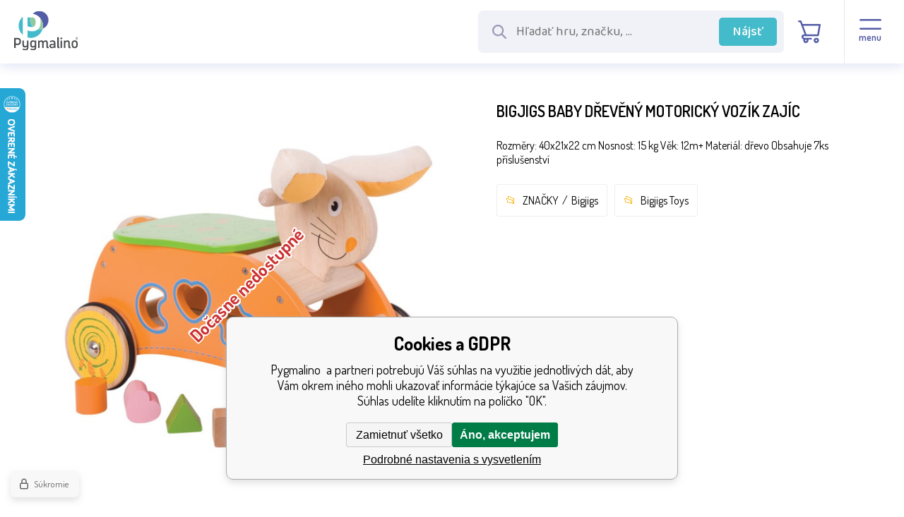

--- FILE ---
content_type: text/html; charset=utf-8
request_url: https://www.pygmalino.sk/bigjigs-baby-dreveny-motoricky-vozik-zajic/
body_size: 7376
content:
<!DOCTYPE html><html lang="sk"><head prefix="og: http://ogp.me/ns# fb: http://ogp.me/ns/fb#"><meta name="author" content="Pygmalino" data-binargon="{&quot;fce&quot;:&quot;6&quot;, &quot;id&quot;:&quot;7512&quot;, &quot;menaId&quot;:&quot;2&quot;, &quot;menaName&quot;:&quot;EUR&quot;, &quot;languageCode&quot;:&quot;sk-SK&quot;, &quot;skindir&quot;:&quot;pygmalino&quot;, &quot;cmslang&quot;:&quot;4&quot;, &quot;langiso&quot;:&quot;sk&quot;, &quot;skinversion&quot;:1768900407, &quot;zemeProDoruceniISO&quot;:&quot;SK&quot;}"><meta name="robots" content="index, follow, max-snippet:-1, max-image-preview:large"><meta http-equiv="content-type" content="text/html; charset=utf-8"><meta property="og:url" content="https://www.pygmalino.sk/bigjigs-baby-dreveny-motoricky-vozik-zajic/"/><meta property="og:site_name" content="https://www.pygmalino.sk"/><meta property="og:description" content="Rozměry: 40x21x22 cm Nosnost: 15 kg Věk: 12m+ Materiál: dřevo Obsahuje 7ks příslušenství, Kategorie: Bigjigs"/><meta property="og:title" content="Bigjigs Baby Dřevěný motorický vozík Zajíc"/><link rel="alternate" href="https://www.pygmalino.cz/bigjigs-baby-dreveny-motoricky-vozik-zajic/" hreflang="cs-CZ" /><link rel="alternate" href="https://www.pygmalino.sk/bigjigs-baby-dreveny-motoricky-vozik-zajic/" hreflang="sk-SK" />
  <link rel="image_src" href="https://www.pygmalino.sk/imgcache/f/f/pi293-bb030-bb030-10_260_260_103133.jpg" />
  <meta property="og:type" content="product"/>
  <meta property="og:image" content="https://www.pygmalino.sk/imgcache/f/f/pi293-bb030-bb030-10_260_260_103133.jpg"/>
 <meta name="description" content="Rozměry: 40x21x22 cm Nosnost: 15 kg Věk: 12m+ Materiál: dřevo Obsahuje 7ks příslušenství, Kategorie: Bigjigs">
<meta name="keywords" content="Bigjigs Baby Dřevěný motorický vozík Zajíc">
<meta name="audience" content="all">
<link rel="canonical" href="https://www.pygmalino.sk/bigjigs-baby-dreveny-motoricky-vozik-zajic/"><link rel="alternate" href="https://www.pygmalino.sk/publicdoc/rss_atom_sk.xml" type="application/atom+xml" title="KATEGORIE (https://www.pygmalino.sk)" ><link rel="shortcut icon" href="https://www.pygmalino.sk/favicon.ico" type="image/x-icon">
			<meta name="viewport" content="width=device-width,initial-scale=1"><title>Bigjigs Baby Dřevěný motorický vozík Zajíc - Pygmalino </title><link rel="stylesheet" href="/skin/version-1768900407/pygmalino/css-obecne.css" type="text/css"><link rel="preconnect" href="https://fonts.googleapis.com"><link rel="preconnect" href="https://fonts.gstatic.com" crossorigin="true"><link href="https://fonts.googleapis.com/css2?family=Baloo+2:wght@400;500&amp;family=Dosis:wght@400;600;700&amp;display=swap" rel="stylesheet"><!--commonTemplates_head--><!--EO commonTemplates_head--></head><body class="cmsBody cmsBody--fce-45"><header class="header"><div class="header__container container"><div class="header__content content"><div class="header__logo"><a class="logo" href="https://www.pygmalino.sk/" title="Pygmalino " role="banner"><img class="logo__image" src="https://www.pygmalino.sk/skin/pygmalino/svg/img_logo.svg" alt="logo" width="148" height="91" loading="lazy">Pygmalino </a></div><div class="header__search" id="js-search"><form class="search search--default" action="https://www.pygmalino.sk/hladanie/" method="post" role="search" id="js-search-form"><div class="search__wrappingContainer js-search-wrapping-container"><div class="search__innerContainer search__innerContainer--default" id="js-search-inner-container"><input type="hidden" name="send" value="1"><input type="hidden" name="listpos" value="0"><img class="search__icon" src="https://www.pygmalino.sk/skin/pygmalino/svg/search/ico_mglass.svg" width="24" height="24" alt="" loading="lazy"><input class="search__input search__input--default exclude" type="text" name="as_search" placeholder="Hľadať hru, značku, ..." autocomplete="off" id="js-search-input"><button class="search__button search__button--default" type="submit">Nájsť</button></div></div></form></div><div class="header__contact"><div class="contact contact--default"><div class="contact__item"><a class="contact__link contact__link--email" href="mailto:info@pygmalino.cz" title=""><img class="contact__link-icon contact__link-icon--email" src="https://www.pygmalino.sk/skin/pygmalino/svg/contact/ico_email.svg" alt="email" loading="lazy"><span class="contact__link-text">info@pygmalino.cz</span></a></div><div class="contact__item"><a class="contact__link contact__link--phone" href="tel:+420%20777%20793%20394" title=""><img class="contact__link-icon contact__link-icon--phone" src="https://www.pygmalino.sk/skin/pygmalino/svg/contact/ico_phone.svg" alt="phone" loading="lazy"><span class="contact__link-text">+420 777 793 394</span></a></div></div></div><div class="header__language"><div class="language" onclick="document.querySelector('.js-common-popup[data-id=commonInternationalMenu]')?.classList.add('commonPopUp--visible')"><div class="language__frame"><img class="language__icon" src="https://i.binargon.cz/commonInternationalMenu/sk.svg" width="30" height="30" alt="{/gsdata/lang/item[@selected = 1]/@LangCultureNames}" loading="lazy"></div><img class="language__arrow" src="https://www.pygmalino.sk/skin/pygmalino/svg/language/ico_arrow.svg" alt="" loading="lazy"></div></div><div class="header__control"><div class="headerControl"><a class="headerControl__item headerControl__item--account js-fancybox" onclick="document.querySelector('.js-common-popup[data-id=commonUserDialog]')?.classList.add('commonPopUp--visible')"><div class="headerControl__icon headerControl__icon--account"><img alt="user" src="https://www.pygmalino.sk/skin/pygmalino/svg/control/ico_user.svg" loading="lazy"></div><div class="headerControl__title">Prihlásiť</div></a><a class="headerControl__item headerControl__item--search" id="js-search-toggle"><img class="headerControl__icon-image" alt="cart" src="https://www.pygmalino.sk/skin/pygmalino/svg/control/ico_search.svg" loading="lazy"></a><a class="headerControl__item headerControl__item--cart" href="https://www.pygmalino.sk/pokladna-sk/?wtemp_krok=1"><div class="headerControl__icon headerControl__icon--cart"><img class="headerControl__icon-image" alt="cart" src="https://www.pygmalino.sk/skin/pygmalino/svg/control/ico_cart.svg" loading="lazy"></div><div class="headerControl__title headerControl__title--price">0 EUR</div></a><a class="headerControl__menu"><div class="commonBurger" data-commonBurger='{ "comparsion":0, "language":[{"id":1,"zkratka":"cz"},{"id":4,"zkratka":"sk","selected":true}], "currency":[{"id":1,"zkratka":"Kč"},{"id":2,"zkratka":"EUR","selected":true}], "favorites":{"count":0}, "comparison":{"count":0}, "warrantyClaim":true, "contacts":{ "phone":"+420 777 793 394", "mobil":"", "mail":"info@pygmalino.cz" }, "prihlasen":false }'><div class="commonBurger__icon"></div><div class="commonBurger__iconDescription">menu</div></div></a></div></div></div></div></header><nav class="commonBreadcrumb"><a class="commonBreadcrumb__item commonBreadcrumb__item--first" href="https://www.pygmalino.sk" title="KATEGORIE"><span class="commonBreadcrumb__textHP"></span></a><a class="commonBreadcrumb__item commonBreadcrumb__item--regular" href="https://www.pygmalino.sk/znacky-1/" title="ZNAČKY">ZNAČKY</a><a class="commonBreadcrumb__item commonBreadcrumb__item--regular" href="https://www.pygmalino.sk/znacky-1/bigjigs/" title="Bigjigs">Bigjigs</a><span class="commonBreadcrumb__item commonBreadcrumb__item--last" title="Bigjigs Baby Dřevěný motorický vozík Zajíc">Bigjigs Baby Dřevěný motorický vozík Zajíc</span></nav><!--commonSoldOut--><div class="commonSoldOut"><div class="commonSoldOut__top"><div class="commonSoldOut__left"><a class="commonSoldOut__main-image-href" href="https://www.pygmalino.sk/znacky-1/"><span class="commonSoldOut__main-image-label">Dočasne nedostupné</span><img class="commonSoldOut__main-image" width="598" height="598" alt="" title="" src="https://www.pygmalino.sk/imgcache/f/f/pi293-bb030-bb030-10_598_598_103133.jpg"></a></div><div class="commonSoldOut__right"><h1 class="commonSoldOut__header commonSoldOut__header--productName" data-prednazvem="">Bigjigs Baby Dřevěný motorický vozík Zajíc</h1><article class="commonSoldOut__description commonSoldOut__description--short">Rozměry: 40x21x22 cm Nosnost: 15 kg Věk: 12m+ Materiál: dřevo Obsahuje 7ks příslušenství</article><div class="commonSoldOut__folders"><div class="commonSoldOut__folder"><a href="https://www.pygmalino.sk/znacky-1/" title="ZNAČKY" class="commonSoldOut__nadkatLink">ZNAČKY</a><span class="commonSoldOut__slash"></span><a href="https://www.pygmalino.sk/znacky-1/bigjigs/" title="Bigjigs" class="commonSoldOut__nadkatLink">Bigjigs</a></div><a class="commonSoldOut__folder" href="https://www.pygmalino.sk/bigjigs-toys/">Bigjigs Toys</a></div></div></div><article class="commonSoldOut__descriptions"><header class="commonSoldOut__descriptionsHeader"><h2 class="commonSoldOut__header commonSoldOut__header--description">Popis výrobku Bigjigs Baby Dřevěný motorický vozík Zajíc</h2></header><table class="commonSoldOutParameters"></table><div class="commonSoldOut__description  commonSoldOut__description--area-default">Rozměry: 40x21x22 cm Nosnost: 15 kg Věk: 12m+ Materiál: dřevo Obsahuje 7ks příslušenství <br />Tento králíček se svými kožešinovýmí oušky je skutečně něco speciálního. Držením rukojetí nebo oušek a tlačením nebo jízdou na dřevěném králičkovi, může vaše batole rozvíjet svůj vlastní pohyb. Pocit úspěchu může také vašim dětem zaručit správné třídění tvarů, které se nacházejí v těle králíčka.  Hlavní vlastnosti:  skvělý pomocník pro upevnění koordinace pohybů a rovnováhustabilní a bezpečná kostrukcevozíček na ježdění a motorická vkládačka dva v jednom designově krásné provedení s motivem králíčkasoučástí balení je 7 vkládacích kostekmaximální nosnost: 15 kgpogumovaná kolečka pro tichou jízdu i na pevných podlahách<br>Bigjigs Toys Ltd, Unit B, Kingsmead, West Park Farm Industrial Estate CT19 Folkestone, Kent, Velká Británie, eusales@bigjigstoys.com</div></article><h3 class="commonSoldOut__header commonSoldOut__header--related">Produkty podobné na Bigjigs Baby Dřevěný motorický vozík Zajíc nájdete aj v nasledujúcich kategóriách:</h3><ul class="commonSoldOut__nadkat"><li class="commonSoldOut__nadkatPath"><a href="https://www.pygmalino.sk/znacky-1/" class="commonSoldOut__nadkatPathItem" title="ZNAČKY">ZNAČKY</a><a href="https://www.pygmalino.sk/znacky-1/bigjigs/" class="commonSoldOut__nadkatPathItem" title="Bigjigs">Bigjigs</a></li></ul></div><div class="order-container"><div class="benefits"><div class="benefits__container container"><div class="benefits__content content"><div class="benefits__contact"><div class="benefits__contact-text"><div class="benefits__contact-title">Sme aj veľkoobchod</div><div class="benefits__contact-description">V prípade záujmu o veľkoobchodnú spoluprácu nás prosím kontaktujte.</div></div><div class="benefitsContact benefitsContact--default"><div class="benefitsContact__item"><a class="benefitsContact__link benefitsContact__link--email" href="mailto:info@pygmalino.cz" title=""><img class="benefitsContact__link-icon benefitsContact__link-icon--email" src="https://www.pygmalino.sk/skin/pygmalino/svg/contact/ico_email.svg" alt="email" loading="lazy"><span class="benefitsContact__link-text">info@pygmalino.cz</span></a></div><div class="benefitsContact__item"><a class="benefitsContact__link benefitsContact__link--phone" href="tel:+420%20777%20793%20394" title=""><img class="benefitsContact__link-icon benefitsContact__link-icon--phone" src="https://www.pygmalino.sk/skin/pygmalino/svg/contact/ico_phone.svg" alt="phone" loading="lazy"><span class="benefitsContact__link-text">+420 777 793 394</span></a></div></div></div><img class="benefits__logo" src="https://www.pygmalino.sk/skin/pygmalino/svg/img_logo.svg" width="123" height="76" alt="Pygmalino" loading="lazy"><div class="benefits__columns"><div class="benefit benefit--after-banners"><div class="benefit__frame"><img src="https://www.pygmalino.sk/skin/pygmalino/svg/benefits/ico_benefit_1.svg" width="" height="" alt="" loading="lazy"></div><div class="benefit__text"><div class="benefit__title">Doprava zadarmo</div><div class="benefit__description">Doprava zadarmo od 99 €</div></div></div><div class="benefit benefit--after-banners"><div class="benefit__frame"><img src="https://www.pygmalino.sk/skin/pygmalino/svg/benefits/ico_benefit_2.svg" width="" height="" alt="" loading="lazy"></div><div class="benefit__text"><div class="benefit__title">Rýchla expedícia</div><div class="benefit__description">Objednávky expedujeme do 24 hodín</div></div></div><div class="benefit benefit--after-banners"><div class="benefit__frame"><img src="https://www.pygmalino.sk/skin/pygmalino/svg/benefits/ico_benefit_3.svg" width="" height="" alt="" loading="lazy"></div><div class="benefit__text"><div class="benefit__title">Osobný odber</div><div class="benefit__description">Možnosť vyzdvihnúť tovar osobne</div></div></div><div class="benefit benefit--after-banners"><div class="benefit__frame"><img src="https://www.pygmalino.sk/skin/pygmalino/svg/benefits/ico_benefit_4.svg" width="" height="" alt="" loading="lazy"></div><div class="benefit__text"><div class="benefit__title">Zmysluplné hračky</div><div class="benefit__description">Hračky pre všestranný rozvoj dieťaťa</div></div></div><div class="benefit benefit--after-banners"><div class="benefit__frame"><img src="https://www.pygmalino.sk/skin/pygmalino/svg/benefits/ico_benefit_5.svg" width="" height="" alt="" loading="lazy"></div><div class="benefit__text"><div class="benefit__title">Produkty skladom</div><div class="benefit__description">90 % produktov máme skladom</div></div></div><img class="benefits__mobile-logo" src="https://www.pygmalino.sk/skin/pygmalino/svg/img_logo.svg" width="127" height="79" alt="Pygmalino" loading="lazy"></div></div></div></div><div class="newsletter"><div class="newsletter__container container"><div class="newsletter__content content"><div class="newsletter__title"><img class="newsletter__title-icon" src="https://www.pygmalino.sk/skin/pygmalino/svg/newsletter/ico_percent.svg" width="53" height="" alt="" loading="lazy"><div class="newsletter__title-text">Zľavy a novinky e-mailom:</div></div><form action="https://www.pygmalino.sk/bigjigs-baby-dreveny-motoricky-vozik-zajic/" method="post" class="newsletter__form"><div class="newsletter__container-inner"><input type="email" class="newsletter__input" name="enov" placeholder="Váš e-mail" pattern="^\s*[^@\s]+@(\w+(-\w+)*\.)+[a-zA-Z]{2,63}\s*$" title="Zadajte platný e-mail" required="1"><button class="newsletter__button">Chcem odoberať</button></div></form><div class="newsletter__contact"><div class="newsletterContact newsletterContact--default"><div class="newsletterContact__item"><a class="newsletterContact__link newsletterContact__link--email" href="mailto:info@pygmalino.cz" title=""><img class="newsletterContact__link-icon newsletterContact__link-icon--email" src="https://www.pygmalino.sk/skin/pygmalino/svg/contact/ico_email_white.svg" alt="email" loading="lazy"><span class="newsletterContact__link-text">info@pygmalino.cz</span></a></div><div class="newsletterContact__item"><a class="newsletterContact__link newsletterContact__link--phone" href="tel:+420%20777%20793%20394" title=""><img class="newsletterContact__link-icon newsletterContact__link-icon--phone" src="https://www.pygmalino.sk/skin/pygmalino/svg/contact/ico_phone_white.svg" alt="phone" loading="lazy"><span class="newsletterContact__link-text">+420 777 793 394</span></a></div></div></div></div></div></div></div><footer class="footer"><div class="footer__container container container--1920"><div class="footer__content content"><div class="footer__store"><a href="https://goo.gl/maps/17RD88QE9xTKA5XH6" target="_blank"><img src="https://www.pygmalino.sk/skin/pygmalino/images/footer/img_store.png" width="368" height="299" alt="store" loading="lazy"></a></div><div class="footer__map"><a href="https://goo.gl/maps/17RD88QE9xTKA5XH6" target="_blank"><img class="footer__map-image" src="https://www.pygmalino.sk/skin/pygmalino/images/footer/img_map.png" width="368" height="299" alt="map" loading="lazy"></a></div><div class="footer__columns"><div class="footer__column footer__column--1"><address class="address"><div class="address__name">Pygmalino s.r.o.</div><div class="address__row address__row--detail">Areál VOP</div><div class="address__row address__row--street">Lípová 1131</div><div class="address__row address__row--city-zip">737 01 Český Těšín</div></address></div><div class="footer__column footer__column--2"><ul class="footerTextpages footerTextpages--default js-footerTextpages"><li class="footerTextpages__item"><a href="https://www.pygmalino.sk/o-firme/" title="O firme" class="footerTextpages__link ">O firme</a></li><li class="footerTextpages__item footerTextpages__item--TXTOBCH"><a href="https://www.pygmalino.sk/obchodne-podmienky/" title="Obchodné podmienky" class="footerTextpages__link ">Obchodné podmienky</a></li><li class="footerTextpages__item"><a href="https://www.pygmalino.sk/doprava/" title="Doprava" class="footerTextpages__link ">Doprava</a></li><li class="footerTextpages__item"><a href="https://www.pygmalino.sk/platba/" title="Platba" class="footerTextpages__link ">Platba</a></li><li class="footerTextpages__item"><a href="https://www.pygmalino.sk/gdpr/" title="GDPR" class="footerTextpages__link ">GDPR</a></li><li class="footerTextpages__item"><a href="https://www.pygmalino.sk/reklamacny-poriadok/" title="Reklamačný poriadok" class="footerTextpages__link ">Reklamačný poriadok</a></li></ul></div><div class="footer__column footer__column--3"><ul class="footerTextpages footerTextpages--default js-footerTextpages"><li class="footerTextpages__item"><a href="https://www.pygmalino.sk/kontakty/" title="Kontakty" class="footerTextpages__link ">Kontakty</a></li><li class="footerTextpages__item"><a href="https://www.pygmalino.sk/turnaj/" title="Turnaj" class="footerTextpages__link ">Turnaj</a></li><li class="footerTextpages__item"><a href="https://www.pygmalino.sk/ziskane-ocenenia/" title="Získané ocenenia" class="footerTextpages__link ">Získané ocenenia</a></li><li class="footerTextpages__item"><a href="https://www.pygmalino.sk/katalog-hraciek/" title="Katalóg hračiek" class="footerTextpages__link ">Katalóg hračiek</a></li><li class="footerTextpages__item footerTextpages__item--sitemap"><a href="https://www.pygmalino.sk/sitemap-sk/" title="Mapa stránok" class="footerTextpages__link ">Mapa stránok</a></li></ul><a class="footerTextpages__link" href="https://www.pygmalino.sk/reklamacie/" name="reklamace">Reklamácia</a></div><div class="footer__column footer__column--4"><div class="footer__title">Sme aj veľkoobchod</div><div class="footer__text">V prípade záujmu o veľkoobchodnú spoluprácu nás prosím kontaktujte.</div><div class="footerContact footerContact--default"><div class="footerContact__item"><a class="footerContact__link footerContact__link--email" href="mailto:info@pygmalino.cz" title=""><img class="footerContact__link-icon footerContact__link-icon--email" src="https://www.pygmalino.sk/skin/pygmalino/svg/contact/ico_email_white.svg" alt="email" loading="lazy"><span class="footerContact__link-text">info@pygmalino.cz</span></a></div><div class="footerContact__item"><a class="footerContact__link footerContact__link--phone" href="tel:+420%20777%20793%20394" title=""><img class="footerContact__link-icon footerContact__link-icon--phone" src="https://www.pygmalino.sk/skin/pygmalino/svg/contact/ico_phone_white.svg" alt="phone" loading="lazy"><span class="footerContact__link-text">+420 777 793 394</span></a></div></div></div></div></div></div></footer><div class="afterFooter"><div class="afterFooter__container container container--1920"><div class="afterFooter__content content"><div class="recaptcha" id="binargonRecaptchaBadge"></div><script type="text/javascript" src="/admin/js/binargon.recaptchaBadge.js" async="true" defer></script><section class="binargon"><span><a target="_blank" href="https://www.binargon.cz/eshop/" title="ecommerce solutions">Ecommerce solutions</a> <a target="_blank" title="ecommerce solutions" href="https://www.binargon.cz/">BINARGON.cz</a></span></section></div></div></div><script type="text/javascript" src="/admin/js/index.php?load=binargon.commonBurgerMenu,binargon.toCart,binargon.whisperer,binargon.commonTree"></script><script type="text/javascript" src="https://www.pygmalino.sk/version-1768900356/indexjs_45_4_pygmalino.js"></script><!--commonTemplates (začátek)--><script data-binargon="commonGTAG (zalozeni gtag dataLayeru - dela se vzdy)">
			window.dataLayer = window.dataLayer || [];
			function gtag(){dataLayer.push(arguments);}
			gtag("js",new Date());
		</script><script data-binargon="commonGTAG (consents default)">
			gtag("consent","default",{
				"functionality_storage":"denied",
				"security_storage":"denied",
				"analytics_storage":"denied",
				"ad_storage":"denied",
				"personalization_storage":"denied",
				"ad_personalization":"denied",
				"ad_user_data":"denied",
				"wait_for_update":500
			});
		</script><script data-binargon="commonGTAG (consents update)">
			gtag("consent","update",{
				"functionality_storage":"denied",
				"security_storage":"denied",
				"analytics_storage":"denied",
				"ad_storage":"denied",
				"personalization_storage":"denied",
				"ad_personalization":"denied",
				"ad_user_data":"denied"
			});
		</script><script data-binargon="commonGTAG (GA4)" async="true" src="https://www.googletagmanager.com/gtag/js?id=G-095GFGYZKE"></script><script data-binargon="commonGTAG (GA4)">
				gtag("config","G-095GFGYZKE",{
					"send_page_view":false
				});
			</script><script data-binargon="commonGTAG (data stranky)">
			gtag("set",{
				"currency":"EUR",
				"linker":{
					"domains":["https://www.pygmalino.cz/","https://www.pygmalino.sk/"],
					"decorate_forms": false
				}
			});

			
			gtag("event","page_view",{
				"ecomm_category":"ZNAČKY\/Bigjigs\/Bigjigs Baby Dřevěný motorický vozík Zajíc","pagetype":"other","ecomm_pagetype":"other","dynx_pagetype":"other"
			});

			</script><script data-binargon="commonHeurekaWidget (vyjizdeci panel)" type="text/javascript">
      var _hwq = _hwq || [];
      _hwq.push(['setKey', 'CF69B8CA8A7BD41F4316DA1A57653FC8']);
			_hwq.push(['setTopPos', '60']);
			_hwq.push(['showWidget', '21']);
			(function() {
          var ho = document.createElement('script'); ho.type = 'text/javascript'; ho.async = true;
          ho.src = 'https://sk.im9.cz/direct/i/gjs.php?n=wdgt&sak=CF69B8CA8A7BD41F4316DA1A57653FC8';
          var s = document.getElementsByTagName('script')[0]; s.parentNode.insertBefore(ho, s);
      })();
    </script><script data-binargon="common_json-ld (detail)" type="application/ld+json">{"@context":"http://schema.org/","@type":"Product","sku":"i293_BB030","name":"Bigjigs Baby Dřevěný motorický vozík Zajíc","image":["https:\/\/www.pygmalino.sk\/imagegen.php?name=i293-bb030\/bb030-10.jpg"],"description":"Rozměry: 40x21x22 cm Nosnost: 15 kg Věk: 12m+ Materiál: dřevo Obsahuje 7ks příslušenství Tento králíček se svými kožešinovýmí oušky je skutečně něco speciálního. Držením rukojetí nebo oušek a tlačením nebo jízdou na dřevěném králičkovi, může vaše batole rozvíjet svůj vlastní pohyb. Pocit úspěchu může také vašim dětem zaručit správné třídění tvarů, které se nacházejí v těle králíčka.  Hlavní vlastnosti:  skvělý pomocník pro upevnění koordinace pohybů a rovnováhustabilní a bezpečná kostrukcevozíček na ježdění a motorická vkládačka dva v jednom designově krásné provedení s motivem králíčkasoučástí balení je 7 vkládacích kostekmaximální nosnost: 15 kgpogumovaná kolečka pro tichou jízdu i na pevných podlaháchBigjigs Toys Ltd, Unit B, Kingsmead, West Park Farm Industrial Estate CT19 Folkestone, Kent, Velká Británie, eusales@bigjigstoys.com","mpn":"i293_BB030","manufacturer":"Bigjigs Toys","brand":{"@type":"Brand","name":"Bigjigs Toys"},"category":"ZNAČKY","weight":"2.760","isRelatedTo":[],"isSimilarTo":[],"offers":{"@type":"Offer","price":"57.2","priceValidUntil":"2026-01-20","itemCondition":"http://schema.org/NewCondition","priceCurrency":"EUR","availability":"http:\/\/schema.org\/OutOfStock","url":"https://www.pygmalino.sk/bigjigs-baby-dreveny-motoricky-vozik-zajic/"}}</script><script data-binargon="common_json-ld (breadcrumb)" type="application/ld+json">{"@context":"http://schema.org","@type":"BreadcrumbList","itemListElement": [{"@type":"ListItem","position": 1,"item":{"@id":"https:\/\/www.pygmalino.sk","name":"Pygmalino ","image":""}},{"@type":"ListItem","position": 2,"item":{"@id":"https:\/\/www.pygmalino.sk\/znacky-1\/","name":"ZNAČKY","image":""}},{"@type":"ListItem","position": 3,"item":{"@id":"https:\/\/www.pygmalino.sk\/znacky-1\/bigjigs\/","name":"Bigjigs","image":"https:\/\/www.pygmalino.cz\/publicdoc\/bigjigs-3.png"}},{"@type":"ListItem","position": 4,"item":{"@id":"https:\/\/www.pygmalino.sk\/bigjigs-baby-dreveny-motoricky-vozik-zajic\/","name":"Bigjigs Baby Dřevěný motorický vozík Zajíc","image":"https:\/\/www.pygmalino.sk\/imagegen.php?autoimage=i293-bb030"}}]}</script><link data-binargon="commonPrivacy (css)" href="/version-1768900356/libs/commonCss/commonPrivacy.css" rel="stylesheet" type="text/css" media="screen"><link data-binargon="commonPrivacy (preload)" href="/version-1768900407/admin/js/binargon.commonPrivacy.js" rel="preload" as="script"><template data-binargon="commonPrivacy (template)" class="js-commonPrivacy-scriptTemplate"><script data-binargon="commonPrivacy (data)">
				window.commonPrivacyDataLayer = window.commonPrivacyDataLayer || [];
        window.commonPrivacyPush = window.commonPrivacyPush || function(){window.commonPrivacyDataLayer.push(arguments);}
        window.commonPrivacyPush("souhlasy",[{"id":"96","systemId":"gtag_functionality_storage"},{"id":"97","systemId":"gtag_security_storage"},{"id":"98","systemId":"gtag_analytics_storage"},{"id":"99","systemId":"gtag_ad_storage"},{"id":"100","systemId":"gtag_personalization_storage"},{"id":"101","systemId":"gtag_ad_personalization"},{"id":"102","systemId":"gtag_ad_user_data"},{"id":"109","systemId":"cHeurekaMereniKonverzi"}]);
        window.commonPrivacyPush("minimizedType",0);
				window.commonPrivacyPush("dataLayerVersion","0");
				window.commonPrivacyPush("dataLayerName","dataLayer");
				window.commonPrivacyPush("GTMversion",1);
      </script><script data-binargon="commonPrivacy (script)" src="/version-1768900407/admin/js/binargon.commonPrivacy.js" defer></script></template><div data-binargon="commonPrivacy" data-nosnippet="" class="commonPrivacy commonPrivacy--default commonPrivacy--bottom"><aside class="commonPrivacy__bar "><div class="commonPrivacy__header">Cookies a GDPR</div><div class="commonPrivacy__description">Pygmalino  a partneri potrebujú Váš súhlas na využitie jednotlivých dát, aby Vám okrem iného mohli ukazovať informácie týkajúce sa Vašich záujmov. Súhlas udelíte kliknutím na políčko "OK".</div><div class="commonPrivacy__buttons "><button class="commonPrivacy__button commonPrivacy__button--disallowAll" type="button" onclick="window.commonPrivacyDataLayer = window.commonPrivacyDataLayer || []; window.commonPrivacyPush = window.commonPrivacyPush || function(){window.commonPrivacyDataLayer.push(arguments);}; document.querySelectorAll('.js-commonPrivacy-scriptTemplate').forEach(template=&gt;{template.replaceWith(template.content)}); window.commonPrivacyPush('denyAll');">Zamietnuť všetko</button><button class="commonPrivacy__button commonPrivacy__button--allowAll" type="button" onclick="window.commonPrivacyDataLayer = window.commonPrivacyDataLayer || []; window.commonPrivacyPush = window.commonPrivacyPush || function(){window.commonPrivacyDataLayer.push(arguments);}; document.querySelectorAll('.js-commonPrivacy-scriptTemplate').forEach(template=&gt;{template.replaceWith(template.content)}); window.commonPrivacyPush('grantAll');">Áno, akceptujem</button><button class="commonPrivacy__button commonPrivacy__button--options" type="button" onclick="window.commonPrivacyDataLayer = window.commonPrivacyDataLayer || []; window.commonPrivacyPush = window.commonPrivacyPush || function(){window.commonPrivacyDataLayer.push(arguments);}; document.querySelectorAll('.js-commonPrivacy-scriptTemplate').forEach(template=&gt;{template.replaceWith(template.content)}); window.commonPrivacyPush('showDetailed');">Podrobné nastavenia s vysvetlením</button></div></aside><aside onclick="window.commonPrivacyDataLayer = window.commonPrivacyDataLayer || []; window.commonPrivacyPush = window.commonPrivacyPush || function(){window.commonPrivacyDataLayer.push(arguments);}; document.querySelectorAll('.js-commonPrivacy-scriptTemplate').forEach(template=&gt;{template.replaceWith(template.content)}); window.commonPrivacyPush('showDefault');" class="commonPrivacy__badge"><img class="commonPrivacy__badgeIcon" src="https://i.binargon.cz/commonPrivacy/rgba(100,100,100,1)/privacy.svg" alt=""><div class="commonPrivacy__badgeText">Súkromie</div></aside></div><!--commonTemplates (konec)--><div class="commonPopUp commonPopUp--id-commonInternationalMenu js-common-popup" data-id="commonInternationalMenu"><div class="commonPopUp__overlay js-common-popup-overlay" data-id="commonInternationalMenu" onclick="this.parentElement.classList.remove('commonPopUp--visible')"></div><div class="commonPopUp__close js-common-popup-close" data-id="commonInternationalMenu" onclick="this.parentElement.classList.remove('commonPopUp--visible')"></div><div class="commonPopUp__content"><section id="js-commonInternationalMenu" class="commonInternationalMenu commonInternationalMenu--common-popup-true"><div class="commonInternationalMenu__language"><a class="commonInternationalMenu__languageItem commonInternationalMenu__languageItem--default commonInternationalMenu__languageItem--cz" hreflang="cz" href="https://www.pygmalino.cz/bigjigs-baby-dreveny-motoricky-vozik-zajic/"><div class="commonInternationalMenu__languageName">Čeština</div><img class="commonInternationalMenu__languageFlag commonInternationalMenu__languageFlag--rectangle" src="https://i.binargon.cz/commonInternationalLangMenu/cz.svg" alt="cz" width="30" loading="lazy"><div class="commonInternationalMenu__languageRadio commonInternationalMenu__languageRadio--default"></div></a><a class="commonInternationalMenu__languageItem commonInternationalMenu__languageItem--selected commonInternationalMenu__languageItem--sk" hreflang="sk" href="https://www.pygmalino.sk/bigjigs-baby-dreveny-motoricky-vozik-zajic/"><div class="commonInternationalMenu__languageName">Slovak</div><img class="commonInternationalMenu__languageFlag commonInternationalMenu__languageFlag--rectangle" src="https://i.binargon.cz/commonInternationalLangMenu/sk.svg" alt="sk" width="30" loading="lazy"><div class="commonInternationalMenu__languageRadio commonInternationalMenu__languageRadio--selected"></div></a></div></section></div></div><div class="commonPopUp commonPopUp--id-commonUserDialog js-common-popup" data-id="commonUserDialog"><div class="commonPopUp__overlay js-common-popup-overlay" data-id="commonUserDialog" onclick="this.parentElement.classList.remove('commonPopUp--visible')"></div><div class="commonPopUp__close js-common-popup-close" data-id="commonUserDialog" onclick="this.parentElement.classList.remove('commonPopUp--visible')"></div><div class="commonPopUp__content"><div class="commonUserDialog commonUserDialog--common-popup-true" id="commonUserDialog"><div class="commonUserDialog__loginForm"><div class="commonUserDialog__loginForm__title">Prihlásenie</div><form method="post" action="https://www.pygmalino.sk/bigjigs-baby-dreveny-motoricky-vozik-zajic/" class="commonUserDialog__loginForm__form"><input type="hidden" name="loging" value="1"><div class="commonUserDialog__loginForm__row"><label class="commonUserDialog__loginForm__label commonUserDialog__loginForm__label--name">Užívateľské meno:</label><input class="commonUserDialog__loginForm__input commonUserDialog__loginForm__input--name input" type="text" name="log_new" value="" autocomplete="username"></div><div class="commonUserDialog__loginForm__row"><label class="commonUserDialog__loginForm__label commonUserDialog__loginForm__label--password">Heslo:</label><input class="commonUserDialog__loginForm__input commonUserDialog__loginForm__input--password input" type="password" name="pass_new" value="" autocomplete="current-password"></div><div class="commonUserDialog__loginForm__row commonUserDialog__loginForm__row--buttonsWrap"><a class="commonUserDialog__loginForm__forgottenHref" href="https://www.pygmalino.sk/prihlasenie/">zabudnuté heslo</a><button class="commonUserDialog__loginForm__button button" type="submit">Prihlásiť</button></div><div class="commonUserDialog__loginForm__row commonUserDialog__loginForm__row--facebook"></div><div class="commonUserDialog__loginForm__row commonUserDialog__loginForm__row--seznam"><a class="commonUserDialog__loginForm__seznamButton" href="https://www.pygmalino.sk/libs/commonLogin/seznam.php" target="_blank"><img class="commonUserDialog__loginForm__seznamButton-icon" src="https://i.binargon.cz/logo/seznam-s.svg" width="16" height="16" alt="Seznam" loading="lazy"><span class="commonUserDialog__loginForm__seznamButton-title">Prihlásenie cez Seznam</span></a></div><div class="commonUserDialog__loginForm__row commonUserDialog__loginForm__row--register"><span class="commonUserDialog__loginForm__registrationDesc">Nemáte ešte účet?<a class="commonUserDialog__loginForm__registrationHref" href="https://www.pygmalino.sk/registracia/">Zaregistrujte sa</a><span class="commonUserDialog__loginForm__registrationDot">.</span></span></div></form></div></div></div></div></body></html>


--- FILE ---
content_type: text/html; charset=utf-8
request_url: https://www.google.com/recaptcha/api2/anchor?ar=1&k=6LdTql0hAAAAABATp8AV2j-RTh7KcCb1ZSOs3RXe&co=aHR0cHM6Ly93d3cucHlnbWFsaW5vLnNrOjQ0Mw..&hl=en&v=PoyoqOPhxBO7pBk68S4YbpHZ&size=invisible&anchor-ms=20000&execute-ms=30000&cb=dpda4q3q45uj
body_size: 48900
content:
<!DOCTYPE HTML><html dir="ltr" lang="en"><head><meta http-equiv="Content-Type" content="text/html; charset=UTF-8">
<meta http-equiv="X-UA-Compatible" content="IE=edge">
<title>reCAPTCHA</title>
<style type="text/css">
/* cyrillic-ext */
@font-face {
  font-family: 'Roboto';
  font-style: normal;
  font-weight: 400;
  font-stretch: 100%;
  src: url(//fonts.gstatic.com/s/roboto/v48/KFO7CnqEu92Fr1ME7kSn66aGLdTylUAMa3GUBHMdazTgWw.woff2) format('woff2');
  unicode-range: U+0460-052F, U+1C80-1C8A, U+20B4, U+2DE0-2DFF, U+A640-A69F, U+FE2E-FE2F;
}
/* cyrillic */
@font-face {
  font-family: 'Roboto';
  font-style: normal;
  font-weight: 400;
  font-stretch: 100%;
  src: url(//fonts.gstatic.com/s/roboto/v48/KFO7CnqEu92Fr1ME7kSn66aGLdTylUAMa3iUBHMdazTgWw.woff2) format('woff2');
  unicode-range: U+0301, U+0400-045F, U+0490-0491, U+04B0-04B1, U+2116;
}
/* greek-ext */
@font-face {
  font-family: 'Roboto';
  font-style: normal;
  font-weight: 400;
  font-stretch: 100%;
  src: url(//fonts.gstatic.com/s/roboto/v48/KFO7CnqEu92Fr1ME7kSn66aGLdTylUAMa3CUBHMdazTgWw.woff2) format('woff2');
  unicode-range: U+1F00-1FFF;
}
/* greek */
@font-face {
  font-family: 'Roboto';
  font-style: normal;
  font-weight: 400;
  font-stretch: 100%;
  src: url(//fonts.gstatic.com/s/roboto/v48/KFO7CnqEu92Fr1ME7kSn66aGLdTylUAMa3-UBHMdazTgWw.woff2) format('woff2');
  unicode-range: U+0370-0377, U+037A-037F, U+0384-038A, U+038C, U+038E-03A1, U+03A3-03FF;
}
/* math */
@font-face {
  font-family: 'Roboto';
  font-style: normal;
  font-weight: 400;
  font-stretch: 100%;
  src: url(//fonts.gstatic.com/s/roboto/v48/KFO7CnqEu92Fr1ME7kSn66aGLdTylUAMawCUBHMdazTgWw.woff2) format('woff2');
  unicode-range: U+0302-0303, U+0305, U+0307-0308, U+0310, U+0312, U+0315, U+031A, U+0326-0327, U+032C, U+032F-0330, U+0332-0333, U+0338, U+033A, U+0346, U+034D, U+0391-03A1, U+03A3-03A9, U+03B1-03C9, U+03D1, U+03D5-03D6, U+03F0-03F1, U+03F4-03F5, U+2016-2017, U+2034-2038, U+203C, U+2040, U+2043, U+2047, U+2050, U+2057, U+205F, U+2070-2071, U+2074-208E, U+2090-209C, U+20D0-20DC, U+20E1, U+20E5-20EF, U+2100-2112, U+2114-2115, U+2117-2121, U+2123-214F, U+2190, U+2192, U+2194-21AE, U+21B0-21E5, U+21F1-21F2, U+21F4-2211, U+2213-2214, U+2216-22FF, U+2308-230B, U+2310, U+2319, U+231C-2321, U+2336-237A, U+237C, U+2395, U+239B-23B7, U+23D0, U+23DC-23E1, U+2474-2475, U+25AF, U+25B3, U+25B7, U+25BD, U+25C1, U+25CA, U+25CC, U+25FB, U+266D-266F, U+27C0-27FF, U+2900-2AFF, U+2B0E-2B11, U+2B30-2B4C, U+2BFE, U+3030, U+FF5B, U+FF5D, U+1D400-1D7FF, U+1EE00-1EEFF;
}
/* symbols */
@font-face {
  font-family: 'Roboto';
  font-style: normal;
  font-weight: 400;
  font-stretch: 100%;
  src: url(//fonts.gstatic.com/s/roboto/v48/KFO7CnqEu92Fr1ME7kSn66aGLdTylUAMaxKUBHMdazTgWw.woff2) format('woff2');
  unicode-range: U+0001-000C, U+000E-001F, U+007F-009F, U+20DD-20E0, U+20E2-20E4, U+2150-218F, U+2190, U+2192, U+2194-2199, U+21AF, U+21E6-21F0, U+21F3, U+2218-2219, U+2299, U+22C4-22C6, U+2300-243F, U+2440-244A, U+2460-24FF, U+25A0-27BF, U+2800-28FF, U+2921-2922, U+2981, U+29BF, U+29EB, U+2B00-2BFF, U+4DC0-4DFF, U+FFF9-FFFB, U+10140-1018E, U+10190-1019C, U+101A0, U+101D0-101FD, U+102E0-102FB, U+10E60-10E7E, U+1D2C0-1D2D3, U+1D2E0-1D37F, U+1F000-1F0FF, U+1F100-1F1AD, U+1F1E6-1F1FF, U+1F30D-1F30F, U+1F315, U+1F31C, U+1F31E, U+1F320-1F32C, U+1F336, U+1F378, U+1F37D, U+1F382, U+1F393-1F39F, U+1F3A7-1F3A8, U+1F3AC-1F3AF, U+1F3C2, U+1F3C4-1F3C6, U+1F3CA-1F3CE, U+1F3D4-1F3E0, U+1F3ED, U+1F3F1-1F3F3, U+1F3F5-1F3F7, U+1F408, U+1F415, U+1F41F, U+1F426, U+1F43F, U+1F441-1F442, U+1F444, U+1F446-1F449, U+1F44C-1F44E, U+1F453, U+1F46A, U+1F47D, U+1F4A3, U+1F4B0, U+1F4B3, U+1F4B9, U+1F4BB, U+1F4BF, U+1F4C8-1F4CB, U+1F4D6, U+1F4DA, U+1F4DF, U+1F4E3-1F4E6, U+1F4EA-1F4ED, U+1F4F7, U+1F4F9-1F4FB, U+1F4FD-1F4FE, U+1F503, U+1F507-1F50B, U+1F50D, U+1F512-1F513, U+1F53E-1F54A, U+1F54F-1F5FA, U+1F610, U+1F650-1F67F, U+1F687, U+1F68D, U+1F691, U+1F694, U+1F698, U+1F6AD, U+1F6B2, U+1F6B9-1F6BA, U+1F6BC, U+1F6C6-1F6CF, U+1F6D3-1F6D7, U+1F6E0-1F6EA, U+1F6F0-1F6F3, U+1F6F7-1F6FC, U+1F700-1F7FF, U+1F800-1F80B, U+1F810-1F847, U+1F850-1F859, U+1F860-1F887, U+1F890-1F8AD, U+1F8B0-1F8BB, U+1F8C0-1F8C1, U+1F900-1F90B, U+1F93B, U+1F946, U+1F984, U+1F996, U+1F9E9, U+1FA00-1FA6F, U+1FA70-1FA7C, U+1FA80-1FA89, U+1FA8F-1FAC6, U+1FACE-1FADC, U+1FADF-1FAE9, U+1FAF0-1FAF8, U+1FB00-1FBFF;
}
/* vietnamese */
@font-face {
  font-family: 'Roboto';
  font-style: normal;
  font-weight: 400;
  font-stretch: 100%;
  src: url(//fonts.gstatic.com/s/roboto/v48/KFO7CnqEu92Fr1ME7kSn66aGLdTylUAMa3OUBHMdazTgWw.woff2) format('woff2');
  unicode-range: U+0102-0103, U+0110-0111, U+0128-0129, U+0168-0169, U+01A0-01A1, U+01AF-01B0, U+0300-0301, U+0303-0304, U+0308-0309, U+0323, U+0329, U+1EA0-1EF9, U+20AB;
}
/* latin-ext */
@font-face {
  font-family: 'Roboto';
  font-style: normal;
  font-weight: 400;
  font-stretch: 100%;
  src: url(//fonts.gstatic.com/s/roboto/v48/KFO7CnqEu92Fr1ME7kSn66aGLdTylUAMa3KUBHMdazTgWw.woff2) format('woff2');
  unicode-range: U+0100-02BA, U+02BD-02C5, U+02C7-02CC, U+02CE-02D7, U+02DD-02FF, U+0304, U+0308, U+0329, U+1D00-1DBF, U+1E00-1E9F, U+1EF2-1EFF, U+2020, U+20A0-20AB, U+20AD-20C0, U+2113, U+2C60-2C7F, U+A720-A7FF;
}
/* latin */
@font-face {
  font-family: 'Roboto';
  font-style: normal;
  font-weight: 400;
  font-stretch: 100%;
  src: url(//fonts.gstatic.com/s/roboto/v48/KFO7CnqEu92Fr1ME7kSn66aGLdTylUAMa3yUBHMdazQ.woff2) format('woff2');
  unicode-range: U+0000-00FF, U+0131, U+0152-0153, U+02BB-02BC, U+02C6, U+02DA, U+02DC, U+0304, U+0308, U+0329, U+2000-206F, U+20AC, U+2122, U+2191, U+2193, U+2212, U+2215, U+FEFF, U+FFFD;
}
/* cyrillic-ext */
@font-face {
  font-family: 'Roboto';
  font-style: normal;
  font-weight: 500;
  font-stretch: 100%;
  src: url(//fonts.gstatic.com/s/roboto/v48/KFO7CnqEu92Fr1ME7kSn66aGLdTylUAMa3GUBHMdazTgWw.woff2) format('woff2');
  unicode-range: U+0460-052F, U+1C80-1C8A, U+20B4, U+2DE0-2DFF, U+A640-A69F, U+FE2E-FE2F;
}
/* cyrillic */
@font-face {
  font-family: 'Roboto';
  font-style: normal;
  font-weight: 500;
  font-stretch: 100%;
  src: url(//fonts.gstatic.com/s/roboto/v48/KFO7CnqEu92Fr1ME7kSn66aGLdTylUAMa3iUBHMdazTgWw.woff2) format('woff2');
  unicode-range: U+0301, U+0400-045F, U+0490-0491, U+04B0-04B1, U+2116;
}
/* greek-ext */
@font-face {
  font-family: 'Roboto';
  font-style: normal;
  font-weight: 500;
  font-stretch: 100%;
  src: url(//fonts.gstatic.com/s/roboto/v48/KFO7CnqEu92Fr1ME7kSn66aGLdTylUAMa3CUBHMdazTgWw.woff2) format('woff2');
  unicode-range: U+1F00-1FFF;
}
/* greek */
@font-face {
  font-family: 'Roboto';
  font-style: normal;
  font-weight: 500;
  font-stretch: 100%;
  src: url(//fonts.gstatic.com/s/roboto/v48/KFO7CnqEu92Fr1ME7kSn66aGLdTylUAMa3-UBHMdazTgWw.woff2) format('woff2');
  unicode-range: U+0370-0377, U+037A-037F, U+0384-038A, U+038C, U+038E-03A1, U+03A3-03FF;
}
/* math */
@font-face {
  font-family: 'Roboto';
  font-style: normal;
  font-weight: 500;
  font-stretch: 100%;
  src: url(//fonts.gstatic.com/s/roboto/v48/KFO7CnqEu92Fr1ME7kSn66aGLdTylUAMawCUBHMdazTgWw.woff2) format('woff2');
  unicode-range: U+0302-0303, U+0305, U+0307-0308, U+0310, U+0312, U+0315, U+031A, U+0326-0327, U+032C, U+032F-0330, U+0332-0333, U+0338, U+033A, U+0346, U+034D, U+0391-03A1, U+03A3-03A9, U+03B1-03C9, U+03D1, U+03D5-03D6, U+03F0-03F1, U+03F4-03F5, U+2016-2017, U+2034-2038, U+203C, U+2040, U+2043, U+2047, U+2050, U+2057, U+205F, U+2070-2071, U+2074-208E, U+2090-209C, U+20D0-20DC, U+20E1, U+20E5-20EF, U+2100-2112, U+2114-2115, U+2117-2121, U+2123-214F, U+2190, U+2192, U+2194-21AE, U+21B0-21E5, U+21F1-21F2, U+21F4-2211, U+2213-2214, U+2216-22FF, U+2308-230B, U+2310, U+2319, U+231C-2321, U+2336-237A, U+237C, U+2395, U+239B-23B7, U+23D0, U+23DC-23E1, U+2474-2475, U+25AF, U+25B3, U+25B7, U+25BD, U+25C1, U+25CA, U+25CC, U+25FB, U+266D-266F, U+27C0-27FF, U+2900-2AFF, U+2B0E-2B11, U+2B30-2B4C, U+2BFE, U+3030, U+FF5B, U+FF5D, U+1D400-1D7FF, U+1EE00-1EEFF;
}
/* symbols */
@font-face {
  font-family: 'Roboto';
  font-style: normal;
  font-weight: 500;
  font-stretch: 100%;
  src: url(//fonts.gstatic.com/s/roboto/v48/KFO7CnqEu92Fr1ME7kSn66aGLdTylUAMaxKUBHMdazTgWw.woff2) format('woff2');
  unicode-range: U+0001-000C, U+000E-001F, U+007F-009F, U+20DD-20E0, U+20E2-20E4, U+2150-218F, U+2190, U+2192, U+2194-2199, U+21AF, U+21E6-21F0, U+21F3, U+2218-2219, U+2299, U+22C4-22C6, U+2300-243F, U+2440-244A, U+2460-24FF, U+25A0-27BF, U+2800-28FF, U+2921-2922, U+2981, U+29BF, U+29EB, U+2B00-2BFF, U+4DC0-4DFF, U+FFF9-FFFB, U+10140-1018E, U+10190-1019C, U+101A0, U+101D0-101FD, U+102E0-102FB, U+10E60-10E7E, U+1D2C0-1D2D3, U+1D2E0-1D37F, U+1F000-1F0FF, U+1F100-1F1AD, U+1F1E6-1F1FF, U+1F30D-1F30F, U+1F315, U+1F31C, U+1F31E, U+1F320-1F32C, U+1F336, U+1F378, U+1F37D, U+1F382, U+1F393-1F39F, U+1F3A7-1F3A8, U+1F3AC-1F3AF, U+1F3C2, U+1F3C4-1F3C6, U+1F3CA-1F3CE, U+1F3D4-1F3E0, U+1F3ED, U+1F3F1-1F3F3, U+1F3F5-1F3F7, U+1F408, U+1F415, U+1F41F, U+1F426, U+1F43F, U+1F441-1F442, U+1F444, U+1F446-1F449, U+1F44C-1F44E, U+1F453, U+1F46A, U+1F47D, U+1F4A3, U+1F4B0, U+1F4B3, U+1F4B9, U+1F4BB, U+1F4BF, U+1F4C8-1F4CB, U+1F4D6, U+1F4DA, U+1F4DF, U+1F4E3-1F4E6, U+1F4EA-1F4ED, U+1F4F7, U+1F4F9-1F4FB, U+1F4FD-1F4FE, U+1F503, U+1F507-1F50B, U+1F50D, U+1F512-1F513, U+1F53E-1F54A, U+1F54F-1F5FA, U+1F610, U+1F650-1F67F, U+1F687, U+1F68D, U+1F691, U+1F694, U+1F698, U+1F6AD, U+1F6B2, U+1F6B9-1F6BA, U+1F6BC, U+1F6C6-1F6CF, U+1F6D3-1F6D7, U+1F6E0-1F6EA, U+1F6F0-1F6F3, U+1F6F7-1F6FC, U+1F700-1F7FF, U+1F800-1F80B, U+1F810-1F847, U+1F850-1F859, U+1F860-1F887, U+1F890-1F8AD, U+1F8B0-1F8BB, U+1F8C0-1F8C1, U+1F900-1F90B, U+1F93B, U+1F946, U+1F984, U+1F996, U+1F9E9, U+1FA00-1FA6F, U+1FA70-1FA7C, U+1FA80-1FA89, U+1FA8F-1FAC6, U+1FACE-1FADC, U+1FADF-1FAE9, U+1FAF0-1FAF8, U+1FB00-1FBFF;
}
/* vietnamese */
@font-face {
  font-family: 'Roboto';
  font-style: normal;
  font-weight: 500;
  font-stretch: 100%;
  src: url(//fonts.gstatic.com/s/roboto/v48/KFO7CnqEu92Fr1ME7kSn66aGLdTylUAMa3OUBHMdazTgWw.woff2) format('woff2');
  unicode-range: U+0102-0103, U+0110-0111, U+0128-0129, U+0168-0169, U+01A0-01A1, U+01AF-01B0, U+0300-0301, U+0303-0304, U+0308-0309, U+0323, U+0329, U+1EA0-1EF9, U+20AB;
}
/* latin-ext */
@font-face {
  font-family: 'Roboto';
  font-style: normal;
  font-weight: 500;
  font-stretch: 100%;
  src: url(//fonts.gstatic.com/s/roboto/v48/KFO7CnqEu92Fr1ME7kSn66aGLdTylUAMa3KUBHMdazTgWw.woff2) format('woff2');
  unicode-range: U+0100-02BA, U+02BD-02C5, U+02C7-02CC, U+02CE-02D7, U+02DD-02FF, U+0304, U+0308, U+0329, U+1D00-1DBF, U+1E00-1E9F, U+1EF2-1EFF, U+2020, U+20A0-20AB, U+20AD-20C0, U+2113, U+2C60-2C7F, U+A720-A7FF;
}
/* latin */
@font-face {
  font-family: 'Roboto';
  font-style: normal;
  font-weight: 500;
  font-stretch: 100%;
  src: url(//fonts.gstatic.com/s/roboto/v48/KFO7CnqEu92Fr1ME7kSn66aGLdTylUAMa3yUBHMdazQ.woff2) format('woff2');
  unicode-range: U+0000-00FF, U+0131, U+0152-0153, U+02BB-02BC, U+02C6, U+02DA, U+02DC, U+0304, U+0308, U+0329, U+2000-206F, U+20AC, U+2122, U+2191, U+2193, U+2212, U+2215, U+FEFF, U+FFFD;
}
/* cyrillic-ext */
@font-face {
  font-family: 'Roboto';
  font-style: normal;
  font-weight: 900;
  font-stretch: 100%;
  src: url(//fonts.gstatic.com/s/roboto/v48/KFO7CnqEu92Fr1ME7kSn66aGLdTylUAMa3GUBHMdazTgWw.woff2) format('woff2');
  unicode-range: U+0460-052F, U+1C80-1C8A, U+20B4, U+2DE0-2DFF, U+A640-A69F, U+FE2E-FE2F;
}
/* cyrillic */
@font-face {
  font-family: 'Roboto';
  font-style: normal;
  font-weight: 900;
  font-stretch: 100%;
  src: url(//fonts.gstatic.com/s/roboto/v48/KFO7CnqEu92Fr1ME7kSn66aGLdTylUAMa3iUBHMdazTgWw.woff2) format('woff2');
  unicode-range: U+0301, U+0400-045F, U+0490-0491, U+04B0-04B1, U+2116;
}
/* greek-ext */
@font-face {
  font-family: 'Roboto';
  font-style: normal;
  font-weight: 900;
  font-stretch: 100%;
  src: url(//fonts.gstatic.com/s/roboto/v48/KFO7CnqEu92Fr1ME7kSn66aGLdTylUAMa3CUBHMdazTgWw.woff2) format('woff2');
  unicode-range: U+1F00-1FFF;
}
/* greek */
@font-face {
  font-family: 'Roboto';
  font-style: normal;
  font-weight: 900;
  font-stretch: 100%;
  src: url(//fonts.gstatic.com/s/roboto/v48/KFO7CnqEu92Fr1ME7kSn66aGLdTylUAMa3-UBHMdazTgWw.woff2) format('woff2');
  unicode-range: U+0370-0377, U+037A-037F, U+0384-038A, U+038C, U+038E-03A1, U+03A3-03FF;
}
/* math */
@font-face {
  font-family: 'Roboto';
  font-style: normal;
  font-weight: 900;
  font-stretch: 100%;
  src: url(//fonts.gstatic.com/s/roboto/v48/KFO7CnqEu92Fr1ME7kSn66aGLdTylUAMawCUBHMdazTgWw.woff2) format('woff2');
  unicode-range: U+0302-0303, U+0305, U+0307-0308, U+0310, U+0312, U+0315, U+031A, U+0326-0327, U+032C, U+032F-0330, U+0332-0333, U+0338, U+033A, U+0346, U+034D, U+0391-03A1, U+03A3-03A9, U+03B1-03C9, U+03D1, U+03D5-03D6, U+03F0-03F1, U+03F4-03F5, U+2016-2017, U+2034-2038, U+203C, U+2040, U+2043, U+2047, U+2050, U+2057, U+205F, U+2070-2071, U+2074-208E, U+2090-209C, U+20D0-20DC, U+20E1, U+20E5-20EF, U+2100-2112, U+2114-2115, U+2117-2121, U+2123-214F, U+2190, U+2192, U+2194-21AE, U+21B0-21E5, U+21F1-21F2, U+21F4-2211, U+2213-2214, U+2216-22FF, U+2308-230B, U+2310, U+2319, U+231C-2321, U+2336-237A, U+237C, U+2395, U+239B-23B7, U+23D0, U+23DC-23E1, U+2474-2475, U+25AF, U+25B3, U+25B7, U+25BD, U+25C1, U+25CA, U+25CC, U+25FB, U+266D-266F, U+27C0-27FF, U+2900-2AFF, U+2B0E-2B11, U+2B30-2B4C, U+2BFE, U+3030, U+FF5B, U+FF5D, U+1D400-1D7FF, U+1EE00-1EEFF;
}
/* symbols */
@font-face {
  font-family: 'Roboto';
  font-style: normal;
  font-weight: 900;
  font-stretch: 100%;
  src: url(//fonts.gstatic.com/s/roboto/v48/KFO7CnqEu92Fr1ME7kSn66aGLdTylUAMaxKUBHMdazTgWw.woff2) format('woff2');
  unicode-range: U+0001-000C, U+000E-001F, U+007F-009F, U+20DD-20E0, U+20E2-20E4, U+2150-218F, U+2190, U+2192, U+2194-2199, U+21AF, U+21E6-21F0, U+21F3, U+2218-2219, U+2299, U+22C4-22C6, U+2300-243F, U+2440-244A, U+2460-24FF, U+25A0-27BF, U+2800-28FF, U+2921-2922, U+2981, U+29BF, U+29EB, U+2B00-2BFF, U+4DC0-4DFF, U+FFF9-FFFB, U+10140-1018E, U+10190-1019C, U+101A0, U+101D0-101FD, U+102E0-102FB, U+10E60-10E7E, U+1D2C0-1D2D3, U+1D2E0-1D37F, U+1F000-1F0FF, U+1F100-1F1AD, U+1F1E6-1F1FF, U+1F30D-1F30F, U+1F315, U+1F31C, U+1F31E, U+1F320-1F32C, U+1F336, U+1F378, U+1F37D, U+1F382, U+1F393-1F39F, U+1F3A7-1F3A8, U+1F3AC-1F3AF, U+1F3C2, U+1F3C4-1F3C6, U+1F3CA-1F3CE, U+1F3D4-1F3E0, U+1F3ED, U+1F3F1-1F3F3, U+1F3F5-1F3F7, U+1F408, U+1F415, U+1F41F, U+1F426, U+1F43F, U+1F441-1F442, U+1F444, U+1F446-1F449, U+1F44C-1F44E, U+1F453, U+1F46A, U+1F47D, U+1F4A3, U+1F4B0, U+1F4B3, U+1F4B9, U+1F4BB, U+1F4BF, U+1F4C8-1F4CB, U+1F4D6, U+1F4DA, U+1F4DF, U+1F4E3-1F4E6, U+1F4EA-1F4ED, U+1F4F7, U+1F4F9-1F4FB, U+1F4FD-1F4FE, U+1F503, U+1F507-1F50B, U+1F50D, U+1F512-1F513, U+1F53E-1F54A, U+1F54F-1F5FA, U+1F610, U+1F650-1F67F, U+1F687, U+1F68D, U+1F691, U+1F694, U+1F698, U+1F6AD, U+1F6B2, U+1F6B9-1F6BA, U+1F6BC, U+1F6C6-1F6CF, U+1F6D3-1F6D7, U+1F6E0-1F6EA, U+1F6F0-1F6F3, U+1F6F7-1F6FC, U+1F700-1F7FF, U+1F800-1F80B, U+1F810-1F847, U+1F850-1F859, U+1F860-1F887, U+1F890-1F8AD, U+1F8B0-1F8BB, U+1F8C0-1F8C1, U+1F900-1F90B, U+1F93B, U+1F946, U+1F984, U+1F996, U+1F9E9, U+1FA00-1FA6F, U+1FA70-1FA7C, U+1FA80-1FA89, U+1FA8F-1FAC6, U+1FACE-1FADC, U+1FADF-1FAE9, U+1FAF0-1FAF8, U+1FB00-1FBFF;
}
/* vietnamese */
@font-face {
  font-family: 'Roboto';
  font-style: normal;
  font-weight: 900;
  font-stretch: 100%;
  src: url(//fonts.gstatic.com/s/roboto/v48/KFO7CnqEu92Fr1ME7kSn66aGLdTylUAMa3OUBHMdazTgWw.woff2) format('woff2');
  unicode-range: U+0102-0103, U+0110-0111, U+0128-0129, U+0168-0169, U+01A0-01A1, U+01AF-01B0, U+0300-0301, U+0303-0304, U+0308-0309, U+0323, U+0329, U+1EA0-1EF9, U+20AB;
}
/* latin-ext */
@font-face {
  font-family: 'Roboto';
  font-style: normal;
  font-weight: 900;
  font-stretch: 100%;
  src: url(//fonts.gstatic.com/s/roboto/v48/KFO7CnqEu92Fr1ME7kSn66aGLdTylUAMa3KUBHMdazTgWw.woff2) format('woff2');
  unicode-range: U+0100-02BA, U+02BD-02C5, U+02C7-02CC, U+02CE-02D7, U+02DD-02FF, U+0304, U+0308, U+0329, U+1D00-1DBF, U+1E00-1E9F, U+1EF2-1EFF, U+2020, U+20A0-20AB, U+20AD-20C0, U+2113, U+2C60-2C7F, U+A720-A7FF;
}
/* latin */
@font-face {
  font-family: 'Roboto';
  font-style: normal;
  font-weight: 900;
  font-stretch: 100%;
  src: url(//fonts.gstatic.com/s/roboto/v48/KFO7CnqEu92Fr1ME7kSn66aGLdTylUAMa3yUBHMdazQ.woff2) format('woff2');
  unicode-range: U+0000-00FF, U+0131, U+0152-0153, U+02BB-02BC, U+02C6, U+02DA, U+02DC, U+0304, U+0308, U+0329, U+2000-206F, U+20AC, U+2122, U+2191, U+2193, U+2212, U+2215, U+FEFF, U+FFFD;
}

</style>
<link rel="stylesheet" type="text/css" href="https://www.gstatic.com/recaptcha/releases/PoyoqOPhxBO7pBk68S4YbpHZ/styles__ltr.css">
<script nonce="5-xRSoUUvFonLxWgFDPS0g" type="text/javascript">window['__recaptcha_api'] = 'https://www.google.com/recaptcha/api2/';</script>
<script type="text/javascript" src="https://www.gstatic.com/recaptcha/releases/PoyoqOPhxBO7pBk68S4YbpHZ/recaptcha__en.js" nonce="5-xRSoUUvFonLxWgFDPS0g">
      
    </script></head>
<body><div id="rc-anchor-alert" class="rc-anchor-alert"></div>
<input type="hidden" id="recaptcha-token" value="[base64]">
<script type="text/javascript" nonce="5-xRSoUUvFonLxWgFDPS0g">
      recaptcha.anchor.Main.init("[\x22ainput\x22,[\x22bgdata\x22,\x22\x22,\[base64]/[base64]/bmV3IFpbdF0obVswXSk6Sz09Mj9uZXcgWlt0XShtWzBdLG1bMV0pOks9PTM/bmV3IFpbdF0obVswXSxtWzFdLG1bMl0pOks9PTQ/[base64]/[base64]/[base64]/[base64]/[base64]/[base64]/[base64]/[base64]/[base64]/[base64]/[base64]/[base64]/[base64]/[base64]\\u003d\\u003d\x22,\[base64]\\u003d\x22,\x22HibDgkjDlnLDqkxKwptHw7k1Z8KUw6wuwqpBIhdIw7XCpgfDgkU/w5hNZDnCk8KBciIgwqMyW8OZZsO+wo3DkMKpZ01GwpsBwq0uCcOZw4IWNsKhw4tZesKRwp1jTcOWwowqP8KyB8O7LsK5G8Ogd8OyMRHCusKsw69twr/DpDPCglnChsKswr49ZVkRF0fCk8O1woDDiAzCtMKTfMKQLzscSsK1wqdAEMOEwqkYTMOVwqFfW8O9JMOqw4Y4M8KJCcObwofCmX5/w4YYX0HDuVPCm8K7wovDkmY1AijDscObwoA9w4XCs8Otw6jDq0bCmAs9EG08D8Ogwo5raMOkw53ClsKIacKxDcKowpMzwp/DgX3Cu8K3eEwvGAbDlsKtF8OIwqfDl8KSZDfCnQXDsXxGw7LChsO9w7YXwrPCmX7Dq3LDoTVZR0AmE8KedcOlVsOnw4MOwrEJCjDDrGcKw61vB2rDoMO9wpRhVsK3wocVc1tGwrt/w4Y6R8OGfRjDvn8sfMO6FBAZUsKKwqgcw5TDuMOCWxXDixzDkTHChcO5Mz7CvsOuw6vDjVXCnsOjwqPDoQtYw73ChsOmMTxIwqI8w6krHR/DjGZLMcOWwrh8wp/DmhV1woNlecORQMKVwqjCkcKRwrXCg2sswpBBwrvCgMOEwpzDrW7DrMOcCMKlwpzCoTJCH2ciHjTCo8K1wolPw5BEwqEZCMKdLMKSwpjDuAXCmTwRw7xpBX/DqcKwwqtceGFNPcKFwq0GZ8OXc3V9w7AhwpNhCxrCvsORw4/Cv8OeKQxnw5TDkcKOwrTDsRLDnEzDi2/CscO+w7REw6wEw7/[base64]/DncK3w7wvMBTDh8O/amZTJ8KXwpDCrsKnw6HDqsOYwoXDjMO1w6XClXZHccK5wrQPZSwyw7LDkA7DnMOjw4nDssOvcsOUwqzCucKtwp/CnT10wp0nTsO7wrd2wop5w4bDvMOEBFXCgV/[base64]/Chj9casOmOD3DrXcnSkbDssKoUFrCq8OEw7ZQw7XCiMK6BsObJT3DgMOGCGNwCw1PVMOuCnI/w6RIM8KHw5XCoW5OFz3CrQ3CqD8JVcKyw7ZkZ0I/VzPCoMKbw5cWDMKCd8OgVUV6w5N0wqrCrzfClsKsw6vDr8Kvw7PDvRo0wpjCmRQ8wqnDvsKpGMKZw4zCpsKTOkPDm8K1eMKBe8Kow7pHC8OUdl7DrcKOIS3DgcOSwrTDhcOEEcOiw6DDv2jCrMOzB8KIwpMVLxvDg8OAGsOrwoN6wo4/w7FmM8K0eVdawr9Yw4wEMMKSw47Dv1gfOMOJSB5ZwrnDhMOswqIyw7gSw6MrwobDg8KbbcKvOsOxwoxZwqfCgFrCmcOfNkRLSMO7M8OuDVlETD7Cm8OiQ8O/w4EBN8ODwpVgwqQPw75rT8OWw7vCnMO/w7VROMKCP8OrNFDDncO+wqzDn8Kcw6PCuXNDJcKMwrzCsGgow4zDpcO/NMOhw7/DhsOySGlPw5XCjjNRwrXCj8K2JC0XUcOOQz7DosOWwpDDkhp4McKaFkvDssK8fSUlTsOiV0xMw63CgmoMw5plOXLDjcOqwrfDvMOGw7/DpsOjasOfw4TCtsKWacOew7zDrsKgwrjDrl4OZ8OIwpXDncOQw7k/DRAYbcKVw63DkAB8w4hbwqPDhWl2w77Dm0jCnMO4w6DDr8Oyw4HCtcKlRcKQOMKtfsKfw51Xwr8zw7dOw4zDisOFw40zJsKjfWvDoHnCsC3CqcKVwonCgSrCpsKRQ2hodj/[base64]/wogHwrAmw6tlacOPw6/CgBI8MMOGI1rDn8KlBlfDtU1OaW7DmwnDo2rDm8KywqZkwpN4Pi3DtBMrwojCq8Kww5pBQ8KfYhbDlR3Dj8OTw5A2SsOjw5pSScOowoXCnMKgw4/Dr8Kbwrt+w7IrV8OLwpsnwq3CrhNiJ8O7w4XCuRlUwo7CqcOVPAlsw51WwpXCl8KXwr8sCsKWwrIxwoTDocO8G8K2IcOdw6hLHiTCrcOew4FGCDHDuUfChAspw57CjWY8wqvCncOFCMKrJRUkwq7DrcKHIE/[base64]/DlwHCsHfDlAzCs8O9e3DDncOVw51gRVDCnDDCnkPDkgTDjQ8nwpzCu8KjBnwBwpMOw6PDl8KJwrcqEsK/[base64]/[base64]/[base64]/[base64]/[base64]/wpLDtcKPBGsRw5/DosK/wobCvsKiacKiw4cwMnxIw4ItwqRgPEInw6ACI8Khwr8qKCvDoR1eFWTDhcKtw4bDjsOww6xMMkvChgzDq2DDlsOzcinCjg3CqcKEw7B7wrHClsKodsKAwo0VEwo+wqPClcKYXDp9OMKeWcO7I0HCrcO1w4JXOMOFRWwMw6fCmsO+acOww4fCvl/CgRgKWCV+TlfDl8KCwoLDrEEHZMOAEcOMw53Ds8OQKMKow60HP8ODwpVmwpoPwpXCmsKkEMKBwpLCnMKoLMOKwozCm8Oqw6bCqRLDk3c5w5ZGEMKpwqPCssK3ecKGw7/DrcORJzwawrzDkMOxFsO0ZcKawoxQFsOFPMONw6dMKsKwYhxnwoLCssObAhxILcKIw5DDnzNRUirCi8ObAcKTTXEUa1TDpMKBPBVTTkMJCsKdQn/[base64]/[base64]/[base64]/GQR6GRBQV8O3woDDosKQw4LCmcKWbsOaE18fMMKjZnYVworDgcOOw5vCn8O5w6oewq5PMMO6wovDkQLDkUYPw75cw51kwo3CgmgnImFtwqN7w6DCpMKbbWgKb8Klw6EcJEZhwoNHw6YPD2wYworCkl/[base64]/CpCJ3wq3CuhUTJcOjFBBlNsOcw6QPwrEVw4jCocOSDX0lwpQCRcKKw69AwqfDsjTCvSfDtmImwq3Dm2IzwoMNLW/CjEPCpcOAP8OdYTcvd8KXasOBNkHDhknCv8ONWinDrsOZwojCnj8FfMKxd8OJw740JMOcw6nCi04qw5jCpsKdNTnDvk/CscKnw4/CjV3Drk5/csOPCH3DviHDpMOEw4IyYMKCdBgBW8Ohw4fDiSnDpMK+X8KHw7HCrMKuw5wFQzDCrnLDrCAdw5NQwrDDjcKow5XCu8Kqw53DkAV2SsK3eUgKbUrDu2ElwpvDvmXCk0zChcONwo9tw4cNE8KYYsO0c8Kiw7NvdBDDlcKZw7pUWcObXh3CssOpwq/Dv8OoTk7Cuz8IdMKOw4/[base64]/DtMKMw6jDsMOew75CO8OeH8OgDBdoKzgiTMKhwo9Qwrxlw4Aqw6www6NJw6stw7/DusOAGghEw4Exew7DlMKJH8KPw7bCs8OjEsOkCHrDpzzCisOlagTCn8KxwoTCtsO1UcOEdMOuN8KLTxvDlMKxShZowrJXKMOqw60CwoHCr8KMNQ9dwpM7Q8O6UsK9FBvDkG7DocK0CMO/UsK1dsKhVjtmwrAsw5UPw4kBZ8Oyw7bCt3DDg8OTw4TCosOiw7DCisOcw4rCt8Okw5HDvxNySGpJa8KrwpcaY1PCgD3DrnPCjsKeFsK9w7gjYsOzE8KNS8KINER1J8OwLFIyEz3ClQPDmB5uMcODw6HDt8O8w4oKCTbDrAAjwqLDsEnCnQ5twqvChcKPCjbCnm/CjMOlCmHDvirCqsOjGsOVS8O0w7nCvcKYwrMVw4zCtcKXUCfCrSLCoVjCl0BrwoXCh1cxEisqJsOPe8KEw5zDssKdGsOLwqoWIMO0wpXCg8OUw6PDp8Ojwp/ChGXDnzbCrnA8G2jDlGjCqRLCksKmc8KyLREpO1HCssOuH0vCs8Ouw6HDmsOXKRwTwqjDqyPDiMK+wqBnw6lpDsKzG8OndcKoD3LDvG/Cl8OcAWtsw4d2wpV0wrTDgntkem8bE8O3wqtlbCnCj8K4e8KiBcKzw4hEwrzDuinDmRrCjy7DtsKzD8K+N3VjRRJHcMKfCsKjMsO9Pjccw47CrVPDoMOVWMKSwqrCu8OwwpFbScKjwpvChCXCqsK/wprCsQVGwppdw7HCucKSw7HCk2vCixwjwpXCsMKBw5wiwrrDsDUzwpvClnJnHcOhKMOhw6Rtw7lLw7XCssOTPCJcw7JXw5PCiEjDpXjDqWXDtmQhw6d9NsKfWUPDiRkbc28LQ8KSwqXCmRNzw7jDnMOkw57DpHFGJ3UJw6XDoGjCjl5lLgpPXMK3wrYHTMOGw4/DtiMwEsOgwrTDtMKiQ8KVJcOBwp0AS8OiB1IeRsOrw7fCqcKuwqFpw7EVWDTClXnDpcKow47DnsOlITl8fHgvDVHDjWXCpx3DtDZ2wqTCiU/CuAXCgsK6w4IZwr4qN2FfHMOOw73DlTs4wpXDsiZhwpzChWE/w6gZw5lew5cOwoXCpMObK8OYwrhyXF1mw6DDqXrCmcKRQCpAwozDpxM4B8KkASs8XjJHN8KTwpLDvsKRY8KqwrDDrzHDhwrCijgNw7LDrAfDkxbCusKMRHJ4wrLDoT3DvxrCmsKUEAoPcMKRw7J3M0jDosKUw5LDmMKkYcK6w4MHaC1jVCzCn3/CucOGLcOMdznCkDFObsK5w49hwrd6w7nCpsO1wrbDncKFPcODPUrCpsOFw4rCo1lWw6g9ZsKCwqV0dMOobGDDuA3DoTMPKsKTT1DDnMOvwqrCrz3Dkh7ChcKKVlxqwprCmH7CqF/CqDZ5L8KKQMOYDGjDgsKtwrLDisKlJgzCsS8WHcOPUcOhwpNgw67Ct8OqKcKbw4jCiyjDuCPCpXApfsKmVmkKw7vCmQ5qE8O9wrTCpSXDsQo+woZYwoINAWjCuG7CvxLDuBXDtQHDlh3DssOjwpRNw6lfwobCsVBAwr9/wpDCrGPCi8KNw5bDv8ORTcOhwoBVCB8swqvCkcOfw6w8w5LCqMKhMinDoVHDrkbCn8O9UMONw5Btwqdgw6N7w58NwpgTwqfDo8K/UMOMwpPDh8OnYcKfYcKeGsOEJcO6w4TCiVUYw45uwoQswqvDk2PDvW3DiwzDmkfDlhzCmBInZGQpwqrCrTfDvMKwEDwyCADDicKIbCPDjRHDmRXCp8K7w5bDrsOVDFnDlVUKwpYnw6RtwolgwoRnGsKKEGlxBXTChsK5w6kpwocDIcOxwoZ/wrzDlE3CkcKLd8KhwrrDgsK/G8Khw4nCmcO8dMKLYMOXw5HCg8OxwpEWwoQcwo3DvC4ywrDCq1fDncOrwpMLw4TCnsO3DlPCosONSgvDmyTDuMKQDhzDlMO2w5rDsFRrwrFww7kGH8KrDXZOYyU6w5Z8wrzDlDwhVcO/P8KSdsOtw4HCkcO/Py3DmcOadsK8GcKZwpkzw652wq/ClMOYwqtZwqXDosKKwrkLwqDDsm/[base64]/[base64]/DncOdw5w4wqloZmElw4jDul7Dp8Otw6LCssOWw7vDmsOAw45TBMK7VFzCvE7CnsOKwrZzFcK4K2TCgQHDv8O7w7nDvMK4RH3CqcKIBiPCuXssW8ORwrbDvMKOw5QuOklRWULCq8KBw5ViX8OzKljDjcKiYmDDtMOvwrtERcKfAcKGeMKbLMK/woRBwqnCkBxYwrxjw5fCgiZMwpjDrXw7w7XCsWFmGMKMwoVEw7fCjQvCnHhMwrHDjcOtwq3CncKgwqUHR0lwAUvClj4KUcKjZyHCm8K/OXRvR8Kdw7ovFyBjccO6w4LCrBPDtMOuFcOFcsORYsKkw4xBOnoaa3kFcAg0w7vDh15wBwVTwr8zw5oLwp3DjjFDE2dCBz/CkcKkw4NeDWISL8KIwpDDjjnDu8OcKWjDqANTOwF9wprCpDIawoMTTWnCiMKkwobCgizDnTfCiQgrw5TDtMKhw54xw4xsRmDCg8K9wq7CjcKlWMKbXcKEwrYSw5Bpc1nDl8Kpwq/[base64]/[base64]/Cv1R/wq/CjsO3wrZrFcOSwrrDtVocC8KzGwPCv3vCgUhtwpfCh8O/bRVDw7fDqDPCv8KOMsKRw5kkw6UTw4kaZ8OaAsK+w7LDgcKXCAQqw4zDjsKrw6ARecOKwrvCjB/CrMKCw6pWw67DvMKJw6nCmcKcw4zDksKfwpVLw47Dm8K8dGoeYcK6wrXDrMOvw5RPEiMuw6FeTEHCmQTCusOPw4rCj8KLW8KpbinDgXkLwpQmw7dgwoLDkCPCrMObPBLDv3vCvcK2wpfDq0XDvHvCqsKrw75iO1PCrWkCw6tmw71lwoZbOsOAK1NIw4zDn8KXw4XCuX/DkSjCsz/Cg3/[base64]/[base64]/DssO1wqnClRFBScONAxUhwoIaw7DCi8OBFMKNdsOuw4wKwr/[base64]/DoATDjkRgF8OHw5fCpHbDtsOgQ1FAw6Y4J2Bfw4bDqMOhw79/wp4hw6ZbwqTDgh4fXEDCikcLWcKUP8KXwqbDvCHCvxbCqzl6cMO1wqtRB2DCjMO8wqDDmiPCrcKJwpTCihhyXRXDmDHDjMKvwoB1w5bCpEhhwrTCuGYpw5vDg3wxNMKSG8KlOMKTwpFbw6rDuMOgMn3DgSvDuBjCqm/DlWrDoWDCiinCs8KaEMKRGsKnH8KbBWnClWAZwq/CnHANGUICDS/Dg2XCi0XCrMKQFh1HwpJJwplkw7PDmcOdf2EWw4vCmMK+wrDDqMK7wrLDj8OXWF7DjTs6VcKRwpXDgRo4wrxMNnPCih42w6DDjsKMdifCtsKtfsOWw7fDtBINOMOqwqbDoxhMMsOsw6Yvw6Zpw5/DtiTDqB0pP8O5w4Mtw7E0w4YEZMOLdQXDm8KTw7BBW8KmIMKuOF7Du8KxByQJw5EXw67CvsKeeC3DjcOoW8KvRMO6esKzesKOOMONwr3Cqhd/wrdKYcOqGMKaw6Z7woh2IcO2TMKGaMKvA8KAw68HBmrCqwXDncOIwo/DkcOGa8KPw4DDrcKrw553OsK4L8OCw74jwrtTw7Fbwqx4wqDDosOtw6/[base64]/w4w0wrvCtjs/w7jCnsK3GTR+XgXDlDLCqsOQw5HDj8K3wpNjOGVDwqbDhSPCusKoV1N8wo3CnMKUw70ZbQQVw6fDtFvCg8KMw48OQMK2ScORwpXDh0/[base64]/[base64]/Ci8KFK8OQLcK+w50Mw5jCnDUsZsKrw6tTwqVwwop5w7Jyw7Q3wpPDh8KwQ3bDontGZx3CuF/[base64]/CnMObMsKjw6UMw7HDn1zCqcOcQV7CnsOgwrXCsXACw61awofCnG/Do8OOwrUfwo8vCV7DqyfCjMKSw5Y+w4LDhMKEwqHCjcKcKQY4w4bDlRxqeGrCocKsCMOjPcKuwpx3R8K/ecKywqIPP21yBCdQwr7DojvClSYHEcORb3TDl8KqGEDDqsKeE8Opw6tXI1nCmDZjcxzDvDU3wq5aworCvE0Mw5syHMKdaFEaGcOBw6cPwpJ2CSJKKsKswow5aMOuTMKxecKrOhnChsOLw5dWw4rDkcORw5/[base64]/DiX0Wwo9Xwrxpw4HCgDzDth3CsMO2R3vCjWnDncOoOMKeFgpUGU7Di2wWwq3CmsK9w4zCvMOLwpbDizvCrELDjFTDjxnDgMKoV8KDwpgOwpZ/J2lsw7PCkGlqwrsqJlI/w7xnP8KVCzfCr1YSwo4UfcKzC8KfwqADw4/DvsOzdMOWPsOGK1Ufw53DqMKdbXVHBMKewoFywovDoCrDt1XCpsKBwoI2cRwBQU8rwpR6w7o+w6JVwqUPK18QAkzCpVUkwqJBwqhqw6DCucOyw4bDn3vCj8KQFzbDhhnDl8Kxwq95wq84HCDDgsKZBR93YXRjABDCmFx2w4vDgcObNcO0bcK/eQoEw6kGwoXDgcO8wq9gPcOvwoxwVsKew6IGw6tTK2o8w4PChsOBwrPCvcK7ecOxw5MYwqzDpcOww6tEwowDwrHCsV4LdgfDr8KDG8KPwphHDMOxesKsJBnCmcOoFWEAwoHCnsKPZMK8NkvCnx/CocKrEsK9EMOpV8OswrYmw6/Dlh8vw7BkZcO+w7fCmMOCflNhw5XCvsOqL8KgTRhkwp9wT8KdwqdqB8OwAcOgwrNMw5fCjHJCK8KTCcO5BEnCl8KPQ8OSwr3DsQgza2JML0UoBiwzw7vDtX1+ccOrw4jDlsONw5bDlcOVZcOkwqDDrMOow67DhQxhKsO6agLDk8Oew5YOwr/Dl8ORPsKaQRHDhxPCumR1wqfCp8KDw6RWD0B5NMOTGg/CrMO4wobCpSdlf8OZET3DpG5Jw4/[base64]/DjyjCnwDDrMKlPhJYFU0fHV5Hw74tw4lUwqHCnMKQwoprw5fDjUHChVzCqTc3NcKNEhpiCsKADcK7wrTDu8KaakJdw7zDrMKKwpNDw7HCtcKnSn3Dh8KFdgHCmGYlw7kMRcKuSH5Mw6cowpwPwrDDlR/[base64]/eiEhRsKZwrA+OF9PRj/DqsOOw7ZNw5bDpB3CnBM2LFFGwqp+wqnDhMOewo8cwrHCkSnDs8KlIMK+wq7DtMOPXhPCpSbDo8OzwrQObQMCw50gwrhRw5DCrXnDiQMCC8O9Lgp+wqnCnzHCpMO1AcO3DMO7NMK6w4rClcK+w5B4HRV8w4zDosOIw4/DlcOhw4wKYcKMdcO3w7M8wqHDo3HDu8Kzw4vCghrDhE14FSPCqcKQwpQjw4/DhwLCqsOZfcKTSsKkwrvDnMO/w68mw4HClg7Dq8K9w5jCgTPDgsOcHsK/SsOSbkvCrMKAR8OvC3AKw7Adw53DhA7Dm8O6w4YTwqUmWy5vw7HDmsOew5nDvMOPwpnDqMOYw6QRwpZrHMOTV8OTw5jDr8KKw5nDtMOXwqtSw4TDqxF8X2k1bsOgw5Mnw67CkS/[base64]/[base64]/[base64]/Cl8Kdw4sKw67DjFpzOARyw4jDk2TCvxhaAWMVUcOHTsKtMinDj8OvYXJOe2LDmW/DvcKuw4EJwpHCjsKgwqkHwqY8w4bCqV/[base64]/DvgfCu8OeKMOeYsOoCkpkwq9BwoARw4/DqjJBcygkwrhzGcKpC0g/wozCm0gDGhHCksOgfsO1wptYw6XChsOwKsOsw47Dt8OKXwzDmsK8YsOBw5HDi19uwrg1w4nDpsKTY1cCwoPDvxUow5jDoWDCtWxjZlbCvMKQw57CjTB1w7jDt8KKJmUew6LCu3cLw6/CnWsIwqLCqcKwM8OEwpdPw5YoVMOEPg/DgsKlT8Ooby/DsWd7IkJqfnLDqFVGPVjDtsOlL3IxwpxjwooFJ3sEB8ONwp7Du1fCk8OZQgXCh8KKDm4wwrtowr9McsKNacOjwpVCwpzDpsOvw4NcwqARwq1oOSbDpy/Co8OSJWdPw5LCliLCnMK9wpo/LsOvw7rDqmRwK8OHKW3CgMKCD8O6w7Z5w7Fvwp4vw4s+OcKCSno2w7Rsw4/[base64]/CqE/CqcK6UArCqBdlXG/[base64]/DlV7DisOFw5dBwp1/LXdkwqvDr8K2w5vChwR+w5vDnsOIwrF6fBpbwrjDmzPChg9Rwr3DvF/Dhxh1w6rDpV7Crz43wpjCuBPDrMKvccOZScOlw7TDoAnCq8OyHsO/fEtiworDmW/[base64]/[base64]/CuW/Dt8KOQUBpF3DCicOwBQRpXiQTw7E/[base64]/CssKHX3hPwotOG8OoVcKfwooXccK/wqwMwolkHWU/w7c/[base64]/DgXnCrsOPwojCn8KASXcoCsOPFlPCscOiw6EwOsK9w60Ww686w77CnMO7PVHDqcKRbCA+VcOjw40qa3FWTETCq1PDjCsFwol3wrBDBBsjJsOdwqReEQPCoQ/[base64]/w7fDscKWLcKMw53DiMKKw7BDw64DScKcwqLDuMKbHgdpfsOGbcOBY8OuwrhtB3RewpYcw6Y3cj80MinCq3NpCcOZR3AYIBkhw5R9E8KWw5zCvcOTKRgXw75IJcKAN8Ofwqkla1zCnUgkTsK7dB/DnsO+L8O1wqR1IsKWw4PDjngww6sEw5h+RsOTJSjCuMKZKcKFwp3CrsOrwq5jGnjCpGLCrWknw4FQw4/CqcO5OFrDucO5bHvCgcOaGcKgdy/[base64]/[base64]/Dr2zCggPDsSJuNC7CnjQ/[base64]/Cv8O5w4UcGQTDl8OaXxZ+S8Kuw584w58LOBJKw45Iw6F4BRXCmBZAHMK7LcOZa8KEwo89w5wgwr/DokArRWHDrwQJw4B8UHppNMOcwrTDliFPRGvCjGnChcO2BMOAw6/DnsOrbD4dFy9cUBTDlk7CqFrDghwEw5Faw61EwrJZDzcyPsK5eRRjw5pQGSrCh8KDUmrCoMOkbsKuZsO/wrrCu8Kgw6kcw4kJwpc4acOKWMKqw7vDssO3wpI4G8KFw5VOwoPCqsOFE8OLwpNhwpsQZnNNQB0xwoPCscOvXcO6w5Miw5/[base64]/wr7ClETDqArDrsK1w4bDvMKDXER7CMOIw6hLbWxAwpvCtg01aMOQw6PDusKsPWXDqC1pA0LDgRnDtMO6w5PClBDCucKpw5HCnlfCiBTDiEkBa8OKMj4cOX3DnCl7cXZfwpjCuMOiF2RrcGTCgMOtwqkSKywzSQHCtsO/woPDjcKow5jCjhvDv8OLwpjCpFV4wp7DrsOlwpjCi8OQUXnDo8KrwoBqw4EEwpvDnMOYw4x2w6tBDiYbEsOnIXLCsDjCucKedsOcDsKfw6zDtsOaK8Oxw5hKLsOONW/DswQbw5QMYsOKZMKzTUMRw4YgGMKiTEvDsMKOWhLDocO4UsKjWTLDn1lOMDbChiPChntMLsO/IkVRw4DCjA3DqsOpw7Mxw7hww5LDj8Ocw6B0VkTDnsOUwqTDqWXDlMKVUcKBw6nDmWXCk0HCjcK2w5vDqB1DHsK/FSLCrQLDqcO4w5nCvB8jd0jCr2TDs8OgVMOuw6zDpXnCoXXCh1k1w57CqcKrZW/ChGEbYwnDjcORVcKsE1bDoibDksK3XMK0O8O7w5jDsUcOw6/DrMKRPxU9w7jDklHDoWd3wpRMwojDhz8tJgLDt2vDgQYEd1nDsw/CkQjCkDbCgA0PGQN2AkXDmSMZEmohw7JGcsOBUVYCYlDDskZDwpx4R8K6W8KgX3pedMOcwpLCgE1qUMKxbcObK8Oiw4A+w4Vzw53Ch2Quwq9iw4nDmh3Cv8OqJl/Crx87w7HCm8ODw75ow653w49OCcOgwrdKw63DhUPDlFY1QyB2wpLCq8KEZsO5bsKPFcKOw4LDtC/CiVrCusO0ZUsrAwnDknQvBsKhHUNIXMK2SsK3bmdaBileDMKewqcEwpxFw4/DvsOvYsOLwpRDw6bDs30mw6JuYMOhwrhgYDxuw4k8YcOew5RlJMKhw6rDucOpw5chwqVvwo5+fDtGcsO5w7Y+AcKLw4LDksKUw7UCBcKlIEg7w5IgH8Kcw4nDtnMpw4rDoj8Fwpk4w6/[base64]/DpnnDvEJlwqEqw68mw50rDCRgB1IoOcO8LsKHwoUEw6nCq1ZLAjUmw5XCnsO7OsOFfkwYwoDDmcOEw4HDlMORwoQ2w7/Dm8K2esKYwqLCucK9YCUewpnCkXTCiWDDvmHChU7Cr1vCrSgNaWAcwoVAwpzDrFR3wq3CpsOqwrjDrsOiw70zwq0nXsONw4dHJXwtw6FgHMOcwqQmw7sBBDouw6gBPynDpcOiNQh1wrvDoyjDlsOBwrzCrsKzw63CmMO/BMOaBsKbwod4LjtfcynCv8KNE8OwGsK0cMOzwo/Ds0fDmWHDqwgCMXtaJcKcQAPCvArDpHLDl8OYK8OdHcOCwrwIdW3DssOmw5jDi8KrKcKXwqZxw6bDnEjCvS1AFFF7wrrDisOlw7TCosKrwp84w79MLsKPJmDCvsK1wrk7wqjCl27CsVYhw5XDrFdtQ8KUw6/[base64]/DoXtAPsOJUyPDpsKXwoIjKw5rc8KMwpAQw7PCtMOUwr9nwqbDpDc/w65La8O+SsODw4hGw6zCgcOfwoDCtDEfPCPDmg14FsO8wqjDuGECdMO6H8Kew77Co3l/aCfDmMK/XC/CjTZ6J8Oew6/CmMKYMk/CvmjDm8OzasOqKXrCocKYG8OZw4XDpTBHw63CusOEPcOTUsKNwoTDo3ZBfkDDmxPCrE5uw6k0wo/CicK1B8KObsKlwoBIe3V2wqzCj8K/w7nCpsOjwqwkKThJAMOODMOrwr1NLVRWwodCw5fDj8Ovw4E2wpDDiAg+wpPCvl0Gw4nDpcOQKnbDicOpw4ZOw7jDtyHCjmDCi8K2w49Uw43CoUPDlsOpw68JU8O+Y3PDgsKTw5xFJ8ODGMKNwqh/[base64]/Jxs0HcODw4bDmcKyw7PCiE/CmsKswqnDvkbDg3nDqQXCgcKWfBbDrhDCnFLDuEJyw6spw5VowrjDkBgZwqfCp0Zfw63Dmw/CjVXDhSfDtcKbw54fwr7Dt8KVNhXCu3jDvQJeSFrDnMOCwrrCkMKjBcKfw5kowprDmxR2w4XDvl9wecKuw6XCn8K9BsK0wpwrwp7DssOHXcK9wpnClCrCv8OzFXtdEyNbw7jChyPCkcKIw69+w6PCoMKBwrHCqcKww7YlIgJkwpEMwqdCPBhOY8K2MnDCuzBXWMO/[base64]/BMOWJcO1wpTDgsKUw4rCqsOqDwDDmMKLZsKZw7HCtDDCuMKhHWQMwpg0wpzDv8Khw70NAsKzLXnDmcK/w6zCi3rDg8KIUcOBwrdDB0sqEyJuMXh7wqfDj8KVQ3RAw4fDpwgfwpRKQMKCw4bCoMKkwpbCqhkYIXg1XmxiHnoLw5PDmAYiP8Knw6caw5zDgB9QbcO0OMOIRMKHw7bDk8OAXXEHYwPDqjp2PsKKWCDCvSxBwr7DpsOaUMKdw5jDrm/[base64]/K8Olf8KYOMKMU8KXX8Ojw68DGx/ClyrDqSgRw4lnwpdkBm5iT8KNHcOnP8O2WsOaMMOGw7jCl37Cg8KAwo4BScODN8KTwph9JMKOGsOXwr3DrxsRwp4FEwXDvMOXfsO6L8OkwqB1w5TChcOcMTVuYMKgBsOlYcKiB1Mnb8KawrXCsTvDmsK/[base64]/[base64]/CoWDDvsKywo5OPcOhXEzCqMK5w57DtxMnCsOGw5p6woHDlhoVw7LDqsKMw4jDpsKHw64Yw5nCtMOpwppwLkhPSGk+bFjCrQgUBk0IIndRwr9pw5l9esOPw6NVOjjDusOoHsK/w7YAw4IMw7/DusKcTRBgImLDh0wiwqDDki8Nw4HDucOKT8KxdCfDtcOQf2LDkHUiY0/ClcKAw7ZtTsONwqkvwrljwqt7w6/Do8KvXsKJwrsNw6J3XMOBOcOfwrvDgsKPU3NUworCrE0XSBdhHMK4QD9VwovCv0HCk1Q8EcKqPMOiMWTClhbDjcO3w4LDn8O5w6QDf1bCnD8lwoMgd0wSPcKlTHlCMA7CuhdvZ2V4QiNlXGRZOQ/CrkE4X8KLwr1nw7rCgcOiPsOvw7kfw61ncGXCs8OywplMRFXCmjc4w5/DpcOcBcOwwrVdMsKlwq/Co8OUwqzDlxLCsMKmw6AOZS/DksOIYcKgXMO/ZSF0KhtxDSjCv8K7w4DCjivDh8KvwpR8X8OgwrFGNMK0ScOAN8O8J3DDmjXDtcK6Im7DhcOyHUg9ccKfKxNOTMO2GHzDo8K3w4ozwonCiMKqwpsXwrMhwofDknvDg1XDtcKvFsKXJhTCpcKDD3nClsKwDcONw7c0wqNlanYIw6Q4HCfCgsK/worCuV5Cwrdhb8KTYsOeHMK2wqo4D3liw6XClsKkOcKcw6zCh8OVSxxUbcKow7nDqsORw5/CvsKhDWTChsOWwrXCh1DDvw3DphRGSi/Dr8KTwoYlKMOjw5lHM8OVQsKWw6w3SGrChxnCtE7DiGbDsMKFBQrDrB8Cw7HCqhrDpMOKQ1JSw5fCoMOHw6Y8w4lcGXRTUB50M8OVw60dwqoKw5vCoHNIw6Naw6xrw55Lwq3CmcK/D8OjHHNeWcOzwplINsOXw6vDgsKZw75TN8ONw4lVc0d2U8K9YhzCkcOuwrUvw5cHw4XDr8OyXcKwfnXCusK/wowqacOkewQARsK+ShYWO0lafcODaFHChjXCiR5tVVDCsDQvwpR/woILw7rCt8OvwoHDusK+JMK4FWvCsX/[base64]/CnUNbwp5lXlDDvDzCp1MEO8Ksw7TCssKvJQHDqGh5w7nDscOFwp5aOVDDtMO3GcKWKMKxwrRfAk3DqsKTcUPCucO0Dn15YMOLwoTCikTCncKhw7nCugHDkwIYw7DChcKNTMODwqTChMKWw7nCvXXDoAwDY8KBPE/CtU3DjEcWAMKlDjAmw7VQJD5UI8O4wq7CusK+Z8KNw5XDpgUnwqokw73CqRfDq8OfwoZHwqHDnj/DlzDDh15MWsOlHEfClVHDvD/[base64]/Cu1PCvsO3w4gKPMK6w4vCuG3CtsK3MsKiw68ZBsKdwp/DoA/DhUHCp8Otw6vDnEbDvMKqHsOEw5fDkDIwCMKpw4ZpYMOeAyl2UMOrw5E3w7gZw6XDnUAswqDDsE4bZ3MtDMKVICdDDmTDnwFKdx0PH3JNORnDsXbCrBTDnW/CpMKeBBjDjTvDlH1ZwpPDnAcNwoEMw67DiFHDh0l4SmHCjUI3wqLDqUrDusKBdU7Cp0QWwqlwEXrCmsO0w5Zpw5zCriYSAyM1w5osFcO5EX7CksOGw6MrasK4EsK3w7MuwqxWwo9sw4PCqsK6eADCix/[base64]/DncKVw5nDjsKjw4PDh8Omw6hqwpfDjS/[base64]/[base64]/[base64]/[base64]/DgMOzRjEaw6VUwpk7wqlXw6pUL3BdwpPDtcOMw63DjsKMwpd8fENzwo14blHCuMOgw7XCrMKEwoEUw5AKJE1JDnVKZl9Pw6FPwovCgcKHwqfCvwTDusKJw7vDh1Fjw55gw6dzw4zDmgLDpcKKw4LCksO2w73CoyECUcO1EsK9woJnR8KUw6bDncOzJ8K8QcKzwo/[base64]/Dk8KyGSnCszPDuXrCig7CkV3DisK+wpwgXsKhdXvCmmFXIWDDmMKKwpVZwpRpPcKrwok8wpI\\u003d\x22],null,[\x22conf\x22,null,\x226LdTql0hAAAAABATp8AV2j-RTh7KcCb1ZSOs3RXe\x22,0,null,null,null,1,[16,21,125,63,73,95,87,41,43,42,83,102,105,109,121],[1017145,275],0,null,null,null,null,0,null,0,null,700,1,null,0,\[base64]/76lBhnEnQkZnOKMAhmv8xEZ\x22,0,0,null,null,1,null,0,0,null,null,null,0],\x22https://www.pygmalino.sk:443\x22,null,[3,1,1],null,null,null,1,3600,[\x22https://www.google.com/intl/en/policies/privacy/\x22,\x22https://www.google.com/intl/en/policies/terms/\x22],\x22qaPqu96ldwP3sx44nWfkh35M4/oiFcUGhWTKke6nHo0\\u003d\x22,1,0,null,1,1768913629671,0,0,[250,192,45,74],null,[121,103,155,250],\x22RC-OafAVC0ti8jw6Q\x22,null,null,null,null,null,\x220dAFcWeA7Xc5ZKAJ1_142PVfjNfO0C5rbFuv16yTcyHIROlBqnq0r5s7z5zsZKtE5wG2j9zuzybbU0UTF9M7JQrzWQCVGr5bYS2g\x22,1768996429710]");
    </script></body></html>

--- FILE ---
content_type: image/svg+xml
request_url: https://www.pygmalino.sk/skin/pygmalino/svg/contact/ico_email_white.svg
body_size: 55
content:
<svg id="Group_84" data-name="Group 84" xmlns="http://www.w3.org/2000/svg" xmlns:xlink="http://www.w3.org/1999/xlink" width="17.313" height="13.465" viewBox="0 0 17.313 13.465">
  <defs>
    <clipPath id="clip-path">
      <rect id="Rectangle_246" data-name="Rectangle 246" width="17.313" height="13.465"/>
    </clipPath>
  </defs>
  <g id="Group_75" data-name="Group 75" clip-path="url(#clip-path)">
    <path fill="#fff" id="Path_73" data-name="Path 73" d="M16.35,0H.961A.962.962,0,0,0,0,.962V12.5a.962.962,0,0,0,.962.962H16.35a.962.962,0,0,0,.962-.962V.962A.962.962,0,0,0,16.35,0M1.923,2.885,5.379,5.45,1.923,9.765ZM8.655,5.534,3.846,1.924h9.618Zm-1.738,1.1L8.078,7.5a.962.962,0,0,0,1.154,0l1.161-.866,3.956,4.905H2.962ZM11.932,5.45l3.456-2.565v6.88Z" transform="translate(0.001)"/>
  </g>
</svg>
